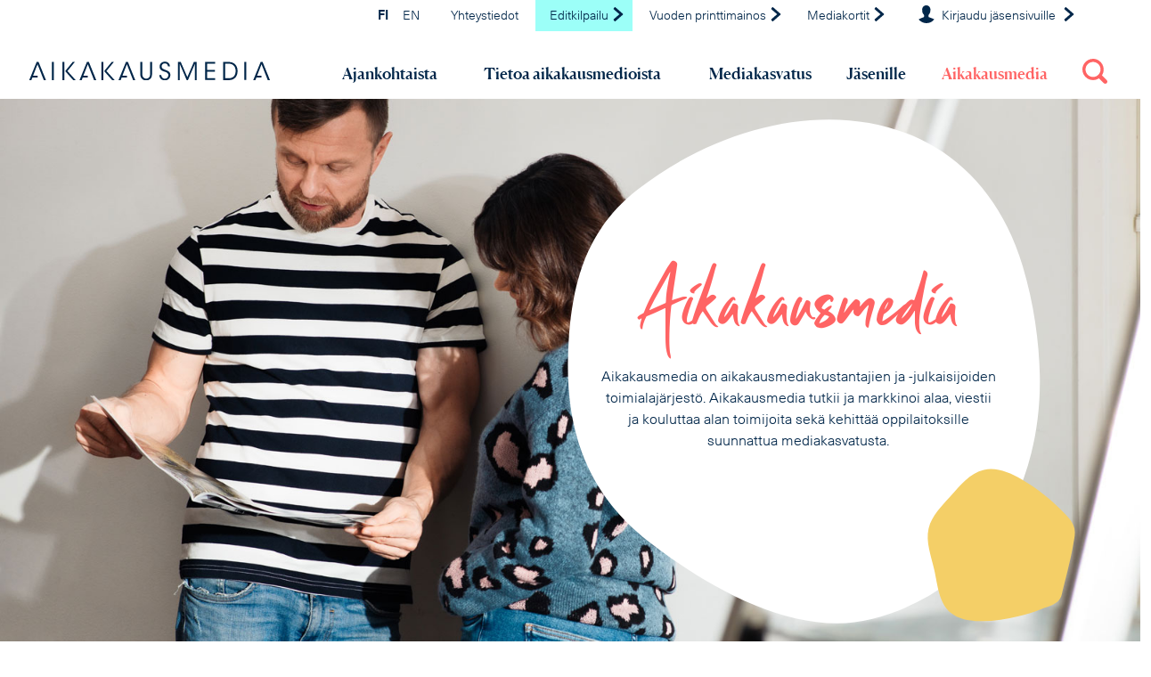

--- FILE ---
content_type: text/html; charset=utf-8
request_url: https://www.aikakausmedia.fi/aikakausmedia/
body_size: 79652
content:





<!doctype html>
<html lang="fi">
  <head>
    <!-- Required meta tags -->
    <meta charset="utf-8">
    <meta name="viewport" content="width=device-width, initial-scale=1">
    <meta name="google-site-verification" content="IXp7BDUscK2SAunYHUznpMKo7YhU9arP-Rnae-Jjrhs" />

	
			
	
	
<script type="text/html">
var gaJsHost = (("https:" == document.location.protocol) ? "https://ssl." : "http://www.");
document.write(unescape("%3Cscript src='" + gaJsHost + "google-analytics.com/ga.js' type='text/javascript'%3E%3C/script%3E"));
</script>
<script type="text/html">
try {

var pageTracker = _gat._getTracker("UA-11190326-1");
pageTracker._trackPageview();
} catch(err) {}
</script>
<!-- Google Tag Manager -->
<script>(function(w,d,s,l,i){w[l]=w[l]||[];w[l].push({'gtm.start':
new Date().getTime(),event:'gtm.js'});var f=d.getElementsByTagName(s)[0],
j=d.createElement(s),dl=l!='dataLayer'?'&l='+l:'';j.async=true;j.src=
'https://www.googletagmanager.com/gtm.js?id='+i+dl;f.parentNode.insertBefore(j,f);
})(window,document,'script','dataLayer','GTM-W62DXDH');</script>
<!-- End Google Tag Manager -->
	
	
	
	  <meta name="addsearch-custom-field" content="name=Aikakausmedia"/>
	  <meta name="addsearch-custom-field" content="breadcrumb=1064#|4237#Aikakausmedia"/>
	  <meta name="addsearch-custom-field" content="id=4237"/>
	
	
    <!-- Bootstrap CSS -->
      <link href="https://cdn.jsdelivr.net/npm/bootstrap@5.0.1/dist/css/bootstrap.min.css" rel="stylesheet" integrity="sha384-+0n0xVW2eSR5OomGNYDnhzAbDsOXxcvSN1TPprVMTNDbiYZCxYbOOl7+AMvyTG2x" crossorigin="anonymous">
      

<!--Fonts-->
<!--
/**
 * @license
 * MyFonts Webfont Build ID 4110438, 2021-06-28T03:01:51-0400
 * 
 * The fonts listed in this notice are subject to the End User License
 * Agreement(s) entered into by the website owner. All other parties are 
 * explicitly restricted from using the Licensed Webfonts(s).
 * 
 * You may obtain a valid license at the URLs below.
 * 
 * Webfont: NeueHaasUnicaW1G-Bold by Linotype
 * URL: https://www.myfonts.com/fonts/linotype/neue-haas-unica/bold/
 * 
 * Webfont: NeueHaasUnicaW1G-BoldItalic by Linotype
 * URL: https://www.myfonts.com/fonts/linotype/neue-haas-unica/bold-italic/
 * 
 * Webfont: NeueHaasUnicaW1G-Italic by Linotype
 * URL: https://www.myfonts.com/fonts/linotype/neue-haas-unica/italic/
 * 
 * Webfont: NeueHaasUnicaW1G-LightIt by Linotype
 * URL: https://www.myfonts.com/fonts/linotype/neue-haas-unica/light-italic/
 * 
 * Webfont: NeueHaasUnicaW1G-Medium by Linotype
 * URL: https://www.myfonts.com/fonts/linotype/neue-haas-unica/medium/
 * 
 * Webfont: NeueHaasUnicaW1G-MediumIt by Linotype
 * URL: https://www.myfonts.com/fonts/linotype/neue-haas-unica/medium-italic/
 * 
 * Webfont: NeueHaasUnicaW1G-Light by Linotype
 * URL: https://www.myfonts.com/fonts/linotype/neue-haas-unica/light/
 * 
 * Webfont: NeueHaasUnicaW1G-Regular by Linotype
 * URL: https://www.myfonts.com/fonts/linotype/neue-haas-unica/regular/
 * 
 * 
 * Webfonts copyright: Copyright &amp;#x00A9; 2016 Monotype Imaging Inc. All rights reserved.
 * 
 * © 2021 MyFonts Inc
*/
-->      



<link rel="apple-touch-icon" sizes="180x180" href="/apple-touch-icon.png">
<link rel="icon" type="image/png" sizes="32x32" href="/favicon-32x32.png">
<link rel="icon" type="image/png" sizes="16x16" href="/favicon-16x16.png">
<link rel="manifest" href="/site.webmanifest.json">
<link rel="mask-icon" href="/safari-pinned-tab.svg" color="#ff6464">
<meta name="msapplication-TileColor" content="#ff6464">
<meta name="theme-color" content="#ffffff">




    <link rel="stylesheet" type="text/css" href="/css/MyFontsWebfontsKit.css"/>
    <link rel="stylesheet" type="text/css" href="/css/fonts.css"/>
    <!--Main Menu File-->
    <link id="effect" rel="stylesheet" type="text/css" media="all" href="/css/fade-down.css" />
    <link rel="stylesheet" type="text/css" media="all" href="/css/webslidemenu.css?v=1.06" />
    <link id="theme" rel="stylesheet" type="text/css" media="all" href="/css/menu-colortheme.css" />
    <!--custom-->
	
    <link href="https://cdn.jsdelivr.net/npm/select2@4.1.0-rc.0/dist/css/select2.min.css" rel="stylesheet" />
    <!-- select2-bootstrap-5-theme -->
    <link href="/css/select2-bootstrap-5-theme.css?v=1.003" rel="stylesheet"> <!-- for local development env -->  
	
	<link rel="stylesheet" type="text/css" href="/css/tooltipster.bundle.css" />
	
	<link rel="stylesheet" type="text/css" href="/css/img-preview.css?v=1.003" />
	<link rel="stylesheet" href="/css/datatables.min.css" type="text/css" /> 
    <link rel="stylesheet" href="/css/custom.css?v=1.98" type="text/css" /> 
    
    <link rel="stylesheet" media="print" href="/css/printMembershipForm.css?v=1.001" />

    


<!--[if IE]>
	<link rel="stylesheet" href="/css/ie.css?v=1.36" type="text/css" media="all"/>
<![endif]-->



<meta property="og:url" content="https://www.aikakausmedia.fi/aikakausmedia/">
<meta property="og:title" content="Aikakausmedia">
<meta name="twitter:title" content="Aikakausmedia">
<meta property="og:site_name" content="Aikakausmedia">
    <meta property="og:description" content="Aikakausmedia on aikakausmediakustantajien ja -julkaisijoiden toimialajärjestö. Aikakausmedia tutkii ja markkinoi alaa, viestii ja kouluttaa alan toimijoita sekä kehittää oppilaitoksille suunnattua mediakasvatusta.">
    <title>Aikakausmedia | Aikakausmedia.fi</title>
	
			<meta name="twitter:card" content="summary_large_image">
			<meta property="og:image" content="https://www.aikakausmedia.fi/media/v3bfkkpm/aikakausmedia-somejako.jpg" />
			<meta name="twitter:image" content="https://www.aikakausmedia.fi/media/v3bfkkpm/aikakausmedia-somejako.jpg" />

	
	

  <style>
  .theme-intro {background-image: url(/media/zythwxzu/aikakausmedia-kuvaaja-jarkko-mikkonen-23_1600_px_kuva_keskelle.jpg) !important;}
  @media (min-width: 992px){     
  .theme-intro {background-image: url(/img/shapes/intro-bg.svg),url(/media/zythwxzu/aikakausmedia-kuvaaja-jarkko-mikkonen-23_1600_px_kuva_keskelle.jpg) !important;}
  }
  </style>

  <style>
.member-teaser {
background-image: url(/img/shapes/news-bg.svg),url(/media/cd0plw5i/aikakausmedia-kuvaaja-jarkko-mikkonen-33_1920_px.jpg) !important;;
}

  </style>




    
  </head>
  <body>
      
 <!-- Page Content
================================================== -->       
<!-- Mobile Header -->
 <div class="wsmobileheader clearfix">
    <a id="wsnavtoggle" class="wsanimated-arrow"><span></span></a>
    <span class="smllogo"><img src="/img/aikakausmedia_logo.svg" width="220" alt="Aikakausmedia logo" /></span>
     <a class="custom-search clearfix" onclick="openSearch()" style="cursor:pointer"><img src="/img/icons/icon-search-red.svg" height="30" alt="Haku"></a>
     
     <!--
     <div class="wssearch clearfix">
      <i class="wssearchic fas fa-search"></i>
      <i class="wscloseic fas fa-times"></i>
      <div class="wssearchform clearfix">
        <form method="get" action="/hakutulokset/"><input type="text" name="keyword" placeholder="Search Here"></form>
      </div>
    </div>-->
  </div>
      
<!--<div class="wsmobileheader clearfix">
    <a id="wsnavtoggle" class="wsanimated-arrow"><span></span></a>
    <span class="smllogo"><img src="/img/aikakausmedia_logo.svg" width="200" alt="Aikakausmedia logo" /></span>
  </div>-->
  
 <!-- Menu
================================================== --> 
<div class="topbarbg white-bg box-shadow clearfix ">
    <!--topmenu-->
    <div class="headerwp d-none d-lg-block text-end clearfix pt-0">
        <ul class="list-inline ws-topmenu">
		
					 
					 
		
		
		
            <li class="list-inline-item  mx-3"><a class="active pe-3" href="/ajankohtaista">FI</a><a href="/EN/">EN</a></li>
            <li class="list-inline-item mx-3"><a href="/aikakausmedia/osoite/">Yhteystiedot</a></li>
            <li class="list-inline-item mx-0 turq-bg pe-2 topmenu-editkilpailu"><a href="https://www.editkilpailu.fi/" target="_blank">Editkilpailu <img class="svg-icons mb-md-1 ml-md-1" src="/img/icons/icon-arrow-right-blue.svg" alt="Editkilpailu" height="16"></a></li>
            <li class="list-inline-item mx-0 pe-2 topmenu-editkilpailu"><a href="https://www.editkilpailu.fi/vuodenprinttimainos/" target="_blank">Vuoden printtimainos <img class="svg-icons mb-md-1 ml-md-1" src="/img/icons/icon-arrow-right-blue.svg" alt="Editkilpailu" height="16"></a></li>
         
            <li class="list-inline-item mx-0  topmenu-editkilpailu"><a href="https://www.mediakortit.fi/" target="_blank">Mediakortit <img class="svg-icons mb-md-1 ml-md-1" src="/img/icons/icon-arrow-right-blue.svg" alt="Editkilpailu" height="16"></a></li>
            
			<li class="list-inline-item mx-3">
                <a href="/kirjautuminen">
                <img class="svg-icons mb-md-1 mr-md-1" src="/img/icons/icon-user-blue.svg" height="20" alt="Jäsensivut">
                <span class="px-1">Kirjaudu jäsensivuille</span>
                <img class="svg-icons mb-md-1 ml-md-1" src="/img/icons/icon-arrow-right-blue.svg" height="16" alt="Jäsensivut">
                </a>    
            </li>
      </ul>
    </div>
    <nav class="wsmenu clearfix  ">
	
	<ul class="wsmenu-list mobileOnly"  id="mobileMenu">
        <li class="desktop-logo text-left d-none d-lg-block"><a class="px-0" href="#"><img class="logo" src="/img/aikakausmedia_logo.svg" width="300" alt="Aikakausmedia logo"></a></li>
        <!-- ajankohtaista-->
          <li><a href="javascript:void(0)" class="menu-item active">Ajankohtaista <img class="d-lg-none mobile-arrow" src="/img/icons/icon-arrow-down-white.svg" width="10" alt="menu-main-level"></a>
          <ul class="sub-menu d-lg-none">
              <li><a href="/ajankohtaista">Ajankohtaista</a></li>

								<li aria-haspopup="true"><a href="/ajankohtaista/ajankohtaista-aikakausmedioista/">Ajankohtaista aikakausmedioista</a></li>
								<li aria-haspopup="true"><a href="/ajankohtaista/tapahtumakalenteri/">Tapahtumakalenteri</a></li>
								<li aria-haspopup="true"><a href="/ajankohtaista/vuoden-aikkarimainokset/">Vuoden aikkarimainokset</a></li>
								<li aria-haspopup="true"><a href="/ajankohtaista/editkilpailu/">Editkilpailu</a></li>
								<li aria-haspopup="true"><a href="/ajankohtaista/ajankuva/">Ajankuva</a></li>
								<li aria-haspopup="true"><a href="/ajankohtaista/tilaa-uutiskirje/">Tilaa uutiskirje</a></li>
								<li aria-haspopup="true"><a href="/ajankohtaista/vuoden-printtimainos-kilpailu/">Vuoden printtimainos -kilpailu</a></li>
            
        </ul>      
          
          
          </li>
         
            <!-- tietoa aikakausmedioista mobiili-->
          <li aria-haspopup="true"><a href="javascript:void(0)" class="menu-item">Tietoa aikakausmedioista <img class="d-lg-none mobile-arrow" src="/img/icons/icon-arrow-down-white.svg" width="10" alt="menu-main-level"></a>
          <ul class="sub-menu d-lg-none">
              <li><a href="/tietoa-aikakausmedioista">Tietoa aikakausmedioista</a></li>

								<li aria-haspopup="true"><a href="/tietoa-aikakausmedioista/tietoa-ja-tilastoja/">Tietoa ja tilastoja</a></li>
								<li aria-haspopup="true"><a href="/tietoa-aikakausmedioista/tutkimukset/">Tutkimukset</a></li>
								<li aria-haspopup="true"><a href="/tietoa-aikakausmedioista/oppaat/">Oppaat</a></li>
								<li aria-haspopup="true"><a href="/tietoa-aikakausmedioista/someseuranta/">Someseuranta</a></li>
								<li aria-haspopup="true"><a href="/tietoa-aikakausmedioista/aikakausmediahaku/">Aikakausmediahaku</a></li>
								<li aria-haspopup="true"><a href="/tietoa-aikakausmedioista/mediakortit/">Mediakortit</a></li>
								<li aria-haspopup="true"><a href="/tietoa-aikakausmedioista/hyodyllisia-linkkeja/">Hy&#246;dyllisi&#228; linkkej&#228;</a></li>
          </ul>
        </li>

        <!-- Mediakasvatus mobiili-->         
        <li aria-haspopup="true"><a href="javascript:void(0)" class="menu-item">Mediakasvatus <img class="d-lg-none mobile-arrow" src="/img/icons/icon-arrow-down-white.svg" width="10" alt="menu-main-level"></a>
            <ul class="sub-menu d-lg-none">
                <li><a href="/mediakasvatus">Mediakasvatus</a></li>
            

								<li aria-haspopup="true"><a href="/mediakasvatus/mediakasvatusmateriaalit-eri-opetusasteille/">Mediakasvatusmateriaalit eri opetusasteille</a></li>
								<li aria-haspopup="true"><a href="/mediakasvatus/aikakauslehdet-mediakasvattajina/">Aikakauslehdet mediakasvattajina</a></li>
								<li aria-haspopup="true"><a href="/mediakasvatus/ajankohtaista-mediakasvatuksesta/">Ajankohtaista mediakasvatuksesta</a></li>
								<li aria-haspopup="true"><a href="/mediakasvatus/lukutaitostipendi/">Lukutaitostipendi</a></li>
								<li aria-haspopup="true"><a href="/mediakasvatus/aikakauslehtiviikko/">Aikakauslehtiviikko</a></li>
								<li aria-haspopup="true"><a href="/mediakasvatus/koulujen-lehtitilaukset/">Koulujen lehtitilaukset</a></li>
								<li aria-haspopup="true"><a href="/mediakasvatus/tilaa-uutiskirje/">Tilaa uutiskirje</a></li>
								<li aria-haspopup="true"><a href="/mediakasvatus/yhteystiedot/">Yhteystiedot</a></li>
			
        </ul>  
        </li>
        <!--Jäsenille ei kirjauduttu mobiili-->  
          
         <!-- Aikakausmedia mobiili--> 
          <li><a href="javascript:void(0)" class="">Aikakausmedia <img class="d-lg-none mobile-arrow" src="/img/icons/icon-arrow-down-white.svg" width="10" alt="menu-main-level"></a>
          <ul class="sub-menu d-lg-none">
              <li><a href="/aikakausmedia">Aikakausmedia</a></li>
		  

								<li aria-haspopup="true"><a href="/aikakausmedia/toiminta/">Toiminta</a></li>
								<li aria-haspopup="true"><a href="/aikakausmedia/jasenyys/">J&#228;senyys</a></li>
								<li aria-haspopup="true"><a href="/aikakausmedia/aikakausmedia-ads/">Aikakausmedia ADS</a></li>
								<li aria-haspopup="true"><a href="/aikakausmedia/yhteystiedot/">Yhteystiedot</a></li>

        </ul>  
          
          
          </li>
        
          
        <!--Haku-->  
        <li class="d-none d-lg-inline-block desktop-search-item"><a href="javascript:void(0)"><img class="desktop-search ms-2" src="/img/icons/icon-search-red.svg" height="30" alt="Haku"></a></li>  
        <!-- vain mobiilissa näkyvät linkit-->
        <li class="d-lg-none"><a href="/aikakausmedia/osoite/">Yhteystiedot</a></li>
          
        
		<li class="d-lg-none mobileOnly"><a href="/kirjautuminen/">Kirjaudu jäsensivuille</a></li>
		
        <!-- kielivalinta - mobiili-->  
        <li class="mobile-languages d-lg-none">
            <div class="row">
                <div class="col-auto active"><a href="/ajankohtaista/">FI</a></div>
                <div class="col"><a href="/en/">EN </a></div>
            </div>
        </li> 
          <li class="d-lg-none"><a style="background:rgba(0, 0, 0, 0.1)" href="https://www.mediakortit.fi/" target="_blank">Mediakortit <img class="mobile-arrow" src="/img/icons/icon-arrow-right-white.svg" alt="Mediakortit" height="10"></a></li>
         <li class="d-lg-none"><a style="background:rgba(0, 0, 0, 0.1)" href="https://www.editkilpailu.fi/" target="_blank">Editkilpailu <img class="mobile-arrow" src="/img/icons/icon-arrow-right-white.svg" alt="Editkilpailu" height="10"></a></li>
        <li class="d-lg-none"><a style="background:rgba(0, 0, 0, 0.1)" href="https://www.editkilpailu.fi/vuodenprinttimainos/" target="_blank">Vuoden printtimainos <img class="mobile-arrow" src="/img/icons/icon-arrow-right-white.svg" alt="Editkilpailu" height="10"></a></li>
     
	</ul>	 
	
      <ul class="wsmenu-list desktopOnly"  id="desktopMenu">
        <li class="desktop-logo text-start ps-3 d-none d-lg-block"><a class="px-0" href="/ajankohtaista/"><img class="logo desktopImage" data-load="true"  data-src="/img/aikakausmedia_logo.svg" src=""   width="300" alt="Aikakausmedia logo"></a></li>
        <!-- ajankohtaista-->  
        <li aria-haspopup="true"><a href="javascript:void(0)" class="menu-item ">Ajankohtaista <img class="d-lg-none mobile-arrow desktopImage"  data-src="/img/icons/icon-arrow-down-white.svg" src=""   width="10" alt="menu-main-level"></a>
          <!--megamenu-->
            <div class="wsmegamenu clearfix">
              <div class="container-fluid">
                <div class="row">
                    <!-- linkit-->
                    <div class="col menu-col">
                    </div>
                </div><!--./row-->   
                  
                <div class="row">

                    <!-- linkit-->
                    <div class="col menu-col">
                         <h2 class="title d-none d-lg-block pe-3"><a href="/ajankohtaista/">Ajankohtaista</a></h2>
                        <ul class="wslistlinks">
								<li><a href="/ajankohtaista/ajankohtaista-aikakausmedioista/">Ajankohtaista aikakausmedioista</a></li>
								<li><a href="/ajankohtaista/tapahtumakalenteri/">Tapahtumakalenteri</a></li>
								<li><a href="/ajankohtaista/vuoden-aikkarimainokset/">Vuoden aikkarimainokset</a></li>
								<li><a href="/ajankohtaista/editkilpailu/">Editkilpailu</a></li>
								<li><a href="/ajankohtaista/ajankuva/">Ajankuva</a></li>
								<li><a href="/ajankohtaista/tilaa-uutiskirje/">Tilaa uutiskirje</a></li>
								<li><a href="/ajankohtaista/vuoden-printtimainos-kilpailu/">Vuoden printtimainos -kilpailu</a></li>
                        </ul>               
                    </div>
                     <div class="col d-none d-lg-block px-xl-5">
                    <div class="row">
                    <!-- Ajankohtaista-->
                    <div class="col-6">
                        <div class="teaser-block ps-5 pe-3">
                            <h4 class="text-start">Ajankohtaista <span class="d-none d-xl-inline-block">aikakausmedioista</span></h4>
                            <img class="img-responsive py-3 desktopImage"  data-src="/media/radkmt2p/katse_vuoteen_2030_ajankuva_01_2025_paakuva_v2_1600_px.jpg?width=400" src=""    alt="Katse vuoteen 2030 – mist&#228; aikakausmedioiden tulot muodostuvat?">
                            <h3>Katse vuoteen 2030 – mist&#228; aikakausmedioiden tulot muodostuvat?</h3>
                            <p class="wsmwnutxt">Printti on t&#228;n&#228; p&#228;iv&#228;n&#228; monelle lehdelle t&#228;rke&#228; tulonl&#228;hde, mutta mist&#228; liiketoiminta muodostuu viiden vuoden p&#228;&#228;st&#228;? Alan p&#228;&#228;toksentekij&#246;iden mukaan menestyksen ainesosat pysyv&#228;t ennallaan, mutta resepti vaatii uusimista.  </p>
                            <a href="/ajankohtaista/ajankohtaista-aikakausmedioista/2025/katse-vuoteen-2030-mista-aikakausmedioiden-tulot-muodostuvat/" class="read-more">Lue lisää</a>
                        </div>    
                    </div>
                    <!-- Nosto-->
                    <div class="col-6">    
                      <div class="teaser-block ps-3 pe-5">
                            <h4 class="text-start">Editkilpailu</h4>
							<img class="img-responsive py-3 desktopImage"  data-src="/media/fcrn4rws/ilmoittautuminen1600.jpg?width=400" src=""  alt="Mit&#228; Editkilpailun ilmoittautumislomakkeella kysyt&#228;&#228;n ja mit&#228; materiaalia ehdotukseen tarvitaan? Kokosimme t&#228;sm&#228;ohjeet joka sarjaan!">
                            <h3>Mit&#228; Editkilpailun ilmoittautumislomakkeella kysyt&#228;&#228;n ja mit&#228; materiaalia ehdotukseen tarvitaan? Kokosimme t&#228;sm&#228;ohjeet joka sarjaan!</h3>
                            <p class="wsmwnutxt">Kuka voi ilmoittautua kisaan, millaisiin kysymyksiin pit&#228;&#228; vastata ja mit&#228; ehdotukseen liitet&#228;&#228;n mukaan? Kokosimme juttuun kaiken tarpeellisen tiedon Editkilpailun ilmoittautumisesta, jotta osallistuminen olisi mahdollisimman helppoa ja sujuvaa!</p>
                           <a href="/ajankohtaista/ajankohtaista-aikakausmedioista/2025/mita-editkilpailun-ilmoittautumislomakkeella-kysytaan-ja-mita-materiaalia-ehdotukseen-tarvitaan-kokosimme-tasmaohjeet-joka-sarjaan/" class="read-more">Lue lisää</a>
                        </div> 
                    </div>
                </div><!-- ./row-->
                         </div><!-- ./col-->
                    </div><!-- ./row-->
            </div> <!--.container-fluid--> 
          </div><!-- ./wsmegamenu-->
  
          
          </li> 
          
                   <!--
          <li aria-haspopup="true" class="d-lg-none"><a href="javascript:void(0)">Tietoa aikakausmedioista <img class="d-lg-none mobile-arrow" src="/img/icons/icon-arrow-down-white.svg" width="10" alt="menu-main-level"></a>
          <ul class="sub-menu">
            <li aria-haspopup="true"><a href="javascript:void(0)">Tietoa aikakausmedioista</a></li>
            <li aria-haspopup="true"><a href="javascript:void(0)">Aikakausmediahaku</a></li>
            <li aria-haspopup="true"><a href="javascript:void(0)">Someseuranta</a>
                 <ul class="sub-menu">
                    <li aria-haspopup="true"><a href="javascript:void(0)">Someseuranta 2020</a></li>
                    <li aria-haspopup="true"><a href="javascript:void(0)">Someseuranta 2019</a></li>
                    <li aria-haspopup="true"><a href="javascript:void(0)">Someseuranta 2018</a></li>
                    <li aria-haspopup="true"><a href="javascript:void(0)">Someseuranta 2017</a></li>
                  </ul>
              
            </li>
            <li aria-haspopup="true"><a href="javascript:void(0)">Mediakortit</a></li>
            <li aria-haspopup="true"><a href="javascript:void(0)">Hyödylliset linkit</a></li>
            <li aria-haspopup="true"><a href="javascript:void(0)">Tietoa alasta&nbsp;&nbsp;<img class="d-lg-none mobile-arrow submenu" src="/img/icons/icon-arrow-down-red.svg" width="10" alt="menu-sub-level"></a>
              <ul class="sub-menu">
                <li aria-haspopup="true"><a href="javascript:void(0)">Aikakauslehden käsite ja ISNN</a></li>
                <li aria-haspopup="true"><a href="javascript:void(0)">Aikakauslehden nimikemäärät</a></li>
                <li aria-haspopup="true"><a href="javascript:void(0)">Irtonumeromyynti</a></li>
                <li aria-haspopup="true"><a href="javascript:void(0)">Demo neljännestä tasosta &nbsp;&nbsp;<img class="d-lg-none mobile-arrow submenu" src="/img/icons/icon-arrow-down-red.svg" width="10" alt="menu-sub-level"></a>
                  <ul class="sub-menu">
                    <li aria-haspopup="true"><a href="javascript:void(0)">Neljännen</a></li>
                    <li aria-haspopup="true"><a href="javascript:void(0)">Tason</a></li>
                    <li aria-haspopup="true"><a href="javascript:void(0)">Linkki</a></li>
                  </ul>
                </li>
              </ul>
            </li>
          </ul>
        </li>-->
		

 
        <!-- tietoa aikakausmedioista desktop-->
        <li aria-haspopup="true" class="d-none d-lg-inline"><a href="javascript:void(0)"  class="menu-item ">Tietoa aikakausmedioista <img class="d-lg-none mobile-arrow" src="/img/icons/icon-arrow-down-white.svg" width="10" alt="menu-main-level"></a>
          <div class="wsmegamenu clearfix">
              <div class="container-fluid">
                <div class="row">
                    <!-- linkit-->
                    <div class="col menu-col" style="min-width:19rem">
                        <h2 class="title d-none d-lg-block pe-3"><a href="/tietoa-aikakausmedioista/">Tietoa aikakausmedioista</a></h2>
                        <ul class="wslistlinks">
                            
							
													

                            <li><a href="/tietoa-aikakausmedioista/someseuranta/">Someseuranta</a></li>
                            <li><a href="/tietoa-aikakausmedioista/aikakausmediahaku/">Aikakausmediahaku</a></li>
                            <li><a href="/tietoa-aikakausmedioista/mediakortit/">Mediakortit</a></li>
                            <li><a href="/tietoa-aikakausmedioista/hyodyllisia-linkkeja/">Hy&#246;dyllisi&#228; linkkej&#228;</a></li>
                        </ul>               
                    </div>
                    
                 <div class="col">
                  <div class="row">
                    <!-- Teaser links-->
                    <div class="col-6 col-xl-4"> 
                        <div class="teaser-block teaser-links">
                            <!--<h4 class="text-start">Tietoa alasta</h4>-->
							 <img class="img-fluid p-3 d-md-none d-xl-block desktopImage "  data-src="/media/ihebswfp/mies_lukee_tabletilta_shutterstock.jpg?width=320" src=""   alt="Tietoa ja tilastoja">
							 
                            <ul class="wslistlinks">
                                <li><a class="text-start" href="/tietoa-aikakausmedioista/tietoa-ja-tilastoja/">Tietoa ja tilastoja</a>
                                    <ul class="list-unstyled">
                                        
										<li><a href="/tietoa-aikakausmedioista/tietoa-ja-tilastoja/aikakausmedioiden-tilaustuotot/">Aikakausmedioiden tilaustuotot</a></li>
										<li><a href="/tietoa-aikakausmedioista/tietoa-ja-tilastoja/irtonumeromyynti/">Irtonumeromyynti</a></li>
										<li><a href="/tietoa-aikakausmedioista/tietoa-ja-tilastoja/mediamainonnan-maara/">Mediamainonnan m&#228;&#228;r&#228;</a></li>
										<li><a href="/tietoa-aikakausmedioista/tietoa-ja-tilastoja/aikakausmedioiden-tuottorakenne/">Aikakausmedioiden tuottorakenne</a></li>
										<li><a href="/tietoa-aikakausmedioista/tietoa-ja-tilastoja/fiam-aikakausmedioiden-digiyleisomittaus/">FIAM – aikakausmedioiden digiyleis&#246;mittaus</a></li>
										<li><a href="/tietoa-aikakausmedioista/tietoa-ja-tilastoja/mika-on-aikakauslehti/">Mik&#228; on aikakauslehti?</a></li>
										<li><a href="/tietoa-aikakausmedioista/tietoa-ja-tilastoja/uudet-aikakauslehtinimikkeet/">Uudet aikakauslehtinimikkeet</a></li>
										<li><a href="/tietoa-aikakausmedioista/tietoa-ja-tilastoja/aikakauslehtinimikkeiden-maara-suomessa/">Aikakauslehtinimikkeiden m&#228;&#228;r&#228; Suomessa</a></li>
										<li><a href="/tietoa-aikakausmedioista/tietoa-ja-tilastoja/suurimmat-mainonnan-luokat-aikakauslehdissa/">Suurimmat mainonnan luokat aikakauslehdiss&#228;</a></li>
										<li><a href="/tietoa-aikakausmedioista/tietoa-ja-tilastoja/suurimmat-mainostajat-aikakauslehdissa/">Suurimmat mainostajat aikakauslehdiss&#228;</a></li>
										
										
                                    </ul>
                                </li>
                            </ul>    
                        </div>    
                    </div>
                    <div class="col-6 col-xl-4">
                        <div class="teaser-block teaser-links">
                            <!--<h4 class="text-start">Tutkimukset</h4>-->
                             <img class="img-fluid p-3 d-md-none d-xl-block desktopImage"  data-src="/media/yubhaia3/aikakauslehtihetki_1200px.jpg?width=320" src=""    alt="Tutkimukset">
                            <ul class="wslistlinks">
                                <li><a class="text-start" href="/tietoa-aikakausmedioista/tutkimukset/">Tutkimukset</a>
                                    <ul class="list-unstyled">
										<li><a href="/tietoa-aikakausmedioista/tutkimukset/aikakauslehtimainonnan-tietopankki/">Aikakauslehtimainonnan tietopankki 2025</a></li>
										<li><a href="/tietoa-aikakausmedioista/tutkimukset/tutkimusapurahat-2025/">Tutkimusapurahat 2025</a></li>
										<li><a href="/tietoa-aikakausmedioista/tutkimukset/kansallinen-mediatutkimus/">Kansallinen Mediatutkimus</a></li>
										<li><a href="/tietoa-aikakausmedioista/tutkimukset/assi/">ASSI – tutkimus asiakasmedioista 2022</a></li>
										<li><a href="/tietoa-aikakausmedioista/tutkimukset/aikakauslehtihetki/">Aikakauslehtihetki 2021 – milt&#228; aikakauslehden lukeminen tuntuu?</a></li>
										<li><a href="/tietoa-aikakausmedioista/tutkimukset/adam/">ADAM – tutkimus ammatti- ja j&#228;rjest&#246;medioista</a></li>
										<li><a href="/tietoa-aikakausmedioista/tutkimukset/lasten-ja-nuorten-mediapaiva/">Lasten ja nuorten mediap&#228;iv&#228;</a></li>
										<li><a href="/tietoa-aikakausmedioista/tutkimukset/jarjestolehtien-merkitys-2017/">J&#228;rjest&#246;lehtien merkitys 2017</a></li>
                                    </ul>
                                </li>
                            </ul>    
                        </div>    
                    </div>
                    <div class="col-6 col-xl-4">
                        <div class="teaser-block teaser-links">
                            <!--<h4 class="text-start">Oppaat</h4>-->
                             <img class="img-fluid p-3 d-md-none d-xl-block desktopImage"   data-src="/media/einfysmj/vink_aikkarikansi_1600px.jpg?width=320" src=""   alt="Oppaat">
                            <ul class="wslistlinks">
                                <li><a class="text-start" href="/tietoa-aikakausmedioista/oppaat/">Oppaat</a>
                                    <ul class="list-unstyled">
										<li><a href="/tietoa-aikakausmedioista/oppaat/mainonnan-tutkimukset/">Mainonnan tutkimukset</a></li>
										<li><a href="/tietoa-aikakausmedioista/oppaat/tietoa-liitteista/">Tietoa liitteist&#228;</a></li>
										<li><a href="/tietoa-aikakausmedioista/oppaat/mainonnan-kaytannesaannot/">Mainonnan k&#228;yt&#228;nnes&#228;&#228;nn&#246;t</a></li>
                                    </ul>
                                </li>
                            </ul>    
                        </div>    
                    </div>
                </div> <!--./row-->     
                 </div><!--./col-->   
                </div><!-- ./row-->
              </div><!--./container-->
          </div><!-- ./wsmegamenu-->
        </li>
        <!-- Mediakasvatus-->         
        <li aria-haspopup="true"><a href="javascript:void(0)" class="menu-item  ">Mediakasvatus <img class="d-lg-none mobile-arrow" src="/img/icons/icon-arrow-down-white.svg" width="10" alt="menu-main-level"></a>
          <div class="wsmegamenu clearfix">
              <div class="container-fluid">
                <div class="row">
                    <!-- linkit-->
                    <div class="col menu-col">
                         <h2 class="title mediakasvatus-title d-none d-lg-block pe-3"><a href="/mediakasvatus/">Mediakasvatus</a></h2>
                        <ul class="wslistlinks">
						<!--
						<li><a href="#">Ajankohtaista <span class="d-none d-xl-inline-block">mediakasvatuksesta</span></a></li>
						1138,1139,1140
						-->
                            <li><a href="/mediakasvatus/mediakasvatusmateriaalit-eri-opetusasteille/">Mediakasvatusmateriaalit eri opetusasteille</a></li>
                            <li><a href="/mediakasvatus/aikakauslehdet-mediakasvattajina/">Aikakauslehdet mediakasvattajina</a></li>
                            <li><a href="/mediakasvatus/ajankohtaista-mediakasvatuksesta/">Ajankohtaista mediakasvatuksesta</a></li>
                            <li><a href="/mediakasvatus/lukutaitostipendi/">Lukutaitostipendi</a></li>
                            <li><a href="/mediakasvatus/aikakauslehtiviikko/">Aikakauslehtiviikko</a></li>
                            <li><a href="/mediakasvatus/koulujen-lehtitilaukset/">Koulujen lehtitilaukset</a></li>
                            <li><a href="/mediakasvatus/tilaa-uutiskirje/">Tilaa uutiskirje</a></li>
                            <li><a href="/mediakasvatus/yhteystiedot/">Yhteystiedot</a></li>
                            
                        </ul>               
                    </div>
                    <div class="col d-none d-lg-block px-xl-5">
                    <div class="row">
					


				
                    <!-- Ajankohtaista-->
                    <div class="col-6">
                        <div class="teaser-block ps-5 pe-3">
                            <h4 class="text-start">Mediakasvatusmateriaalit</h4>
							<img class="img-responsive py-3 desktopImage"   data-src="/media/sejpjiy3/mediakasvatusmateriaalit.jpg?width=400" src=""    alt="Mediakasvatusmateriaalit eri opetusasteille">
                            <h3>Mediakasvatusmateriaalit eri opetusasteille</h3>
                            <p class="wsmwnutxt">T&#228;&#228;lt&#228; l&#246;yd&#228;t maksuttomat mediakasvatusmateriaalit varhaiskasvatukseen, perusopetukseen ja toisen asteen opintoihin.</p>
                           <a href="/mediakasvatus/mediakasvatusmateriaalit-eri-opetusasteille/" class="read-more">Lue lisää</a>
                        </div>    
                    </div>
                    <!-- Nosto-->
                    <div class="col-6">    
                      <div class="teaser-block ps-3 pe-5">
                            <h4 class="text-start">Ajankohtaista mediakasvatuksesta</h4>
							<img class="img-responsive py-3 desktopImage"  data-src="/media/ajhfzn2r/paivakoti_rajattu.jpg?width=400" src=""     alt="Aikakausmedia jakaa j&#228;lleen nelj&#228; 500 euron arvoista lukutaitostipendi&#228; koululuokille – Nyt my&#246;s eskariryhm&#228;t ovat mukana!">
                            <h3>Aikakausmedia jakaa j&#228;lleen nelj&#228; 500 euron arvoista lukutaitostipendi&#228; koululuokille – Nyt my&#246;s eskariryhm&#228;t ovat mukana!</h3>
                            <p class="wsmwnutxt">Aikakausmedia tukee vuosittain peruskouluik&#228;isten lukutaitoa nelj&#228;ll&#228; stipendill&#228;. Aikakausmedian lukutaitostipendin tavoitteena on lis&#228;t&#228; lukuiloa ja vahvistaa oppilasryhmien yhteishenke&#228;. Hakuaika p&#228;&#228;ttyy 31. maaliskuuta.</p>
                           <a href="/mediakasvatus/ajankohtaista-mediakasvatuksesta/2025/aikakausmedia-jakaa-jalleen-nelja-500-euron-arvoista-lukutaitostipendia-koululuokille-nyt-myos-eskariryhmat-ovat-mukana/" class="read-more">Lue lisää</a>
                        </div> 
                    </div><!--./col-->
                </div><!-- ./row-->
                        </div><!--./col-->
                </div><!-- ./row-->
            </div> <!--.container-fluid--> 
          </div><!-- ./wsmegamenu-->
        </li>
        <!--Jäsenille ei kirjauduttu-->  
       <li><a href="/kirjautuminen/" class="menu-item ">Jäsenille</a></li>
         <!-- Aikakausmedia--> 
          <!--<li><a href="/aikakausmedia/" class="">Aikakausmedia</a></li>-->
          <li aria-haspopup="true"><a href="javascript:void(0)" class="menu-item active">Aikakausmedia<img class="d-lg-none mobile-arrow" src="/img/icons/icon-arrow-down-white.svg" width="10" alt="menu-main-level"></a>
          <div class="wsmegamenu clearfix">
              <div class="container-fluid">
                <div class="row">
                    <!-- linkit-->
                    <div class="col menu-col">
                         <h2 class="title d-none d-lg-block pe-3"><a href="/aikakausmedia/">Aikakausmedia</a></h2>
                        <ul class="wslistlinks">
                            
                            <li><a href="/aikakausmedia/toiminta/">Toiminta</a></li>
                            <li><a href="/aikakausmedia/jasenyys/">J&#228;senyys</a></li>
                            <li><a href="/aikakausmedia/aikakausmedia-ads/">Aikakausmedia ADS</a></li>
                            <li><a href="/aikakausmedia/yhteystiedot/">Yhteystiedot</a></li>
                            
                            
                         </ul>               
                    </div>
                    <div class="col d-none d-lg-block px-xl-5">
                    <div class="row">
                    <!-- Yhteystiedot-->
                    <div class="col-6">
                        <div class="teaser-block ps-5 pe-3">
                            <h4 class="text-start mb-3">Yhteystiedot</h4>
                                  <ul class="list-unstyled wsmwnutxt mb-3">
                                        <li class="mb-1">Sähköposti: info (at) aikakausmedia.fi</li>
                                        <!--<li class="mb-1">Puhelin +358 9 2287 7280</li>-->
                                        <li class="mb-1">Käyntiosoite: Eteläranta 10, 00130 Helsinki</li>
                                        <li class="mb-1">Postiosoite: PL 185, 00131 Helsinki</li>
                                    </ul>
                            <a href="/aikakausmedia/osoite/" class="read-more">Kaikki yhteystiedot</a>
                        </div>    
                    </div>
                    <!-- Aikakausmedian logo-->
                    <div class="col-6">    
                      <div class="teaser-block ps-3 pe-5">
                            <img class="img-responsive py-0" src="/img/teasers/aikakausmedia_logo_850px.jpg" alt="Aikakausmedia">
                           
                        </div> 
                    </div><!--./col-->
                </div><!-- ./row-->
                        </div><!--./col-->
                </div><!-- ./row-->
            </div> <!--.container-fluid--> 
          </div><!-- ./wsmegamenu-->
        </li>
          
        
          
        <li class="d-none d-lg-inline-block desktop-search-item"><a onclick="openSearch()" style="cursor:pointer"><img class="desktop-search ms-2" src="/img/icons/icon-search-red.svg" height="30" alt="Haku"></a> </li>  
          
         
        
          
          
          
          
        <!-- vain mobiilissa näkyvät linkit-->
        <li class="d-lg-none"><a href="/aikakausmedia/osoite/">Yhteystiedot</a></li>
        <li class="d-lg-none"><a href="https://www.editkilpailu.fi/" target="_blank">Editkilpailu <img class="mobile-arrow" src="/img/icons/icon-arrow-right-white.svg" alt="Editkilpailu" height="10"></a></li>
         
        <!-- kielivalinta - mobiili-->  
        <li class="mobile-languages d-lg-none">
            <div class="row">
                <div class="col-auto active"><a href="javascript:void(0)">FI </a></div>
                <div class="col"><a href="javascript:void(0)">EN </a></div>
            </div>
        </li>    
      </ul>
    </nav>
	
	
	
	
	<!--
	testi
	<div id="searchdiv2">
	
	                        <form class="addsearch-searchfield" autocomplete="off" action="/hakutulokset/" method="get" role="search">
                            <div class="search-field-wrapper mb-3">     
								<input id="searchkey" name="key" value=""   autocomplete="off" placeholder="Hae.." aria-label="Search field" class="searchkey form-control">
                            </div>
                        </form>
	

	
	</div>
						-->
	
  </div>


      
<!-- Page Content
================================================== -->      


<main>  
<!-- Page intro d-lg-flex align-items-lg-center justify-content-lg-end
================================================== -->       
<section class="theme-intro d-none d-lg-block">
    <span class="background-image" role="img" aria-label="Ajankohtaista aikakausmedioissa"></span>
        <div class="wrapper">
            <div class="row">
                <div class="offset-lg-6 col-lg-6">
                </div><!--./col-->
            </div><!--./row-->
        </div><!--./wrapper-->    
        <div class="desktop-intro-text">
            <div class="text-area text-center">
                <h1 class="intro-title">Aikakausmedia</h1>
                <p class="intro-text">Aikakausmedia on aikakausmediakustantajien ja -julkaisijoiden toimialaj&#228;rjest&#246;. Aikakausmedia tutkii ja markkinoi alaa, viestii ja kouluttaa alan toimijoita sek&#228; kehitt&#228;&#228; oppilaitoksille suunnattua mediakasvatusta.</p>
            </div><!--./text-area-->
        </div><!--./intro-text-->

</section>
    
   

   
 <!-- Section Mobile intro
================================================== -->   
     
 <section class="theme-intro d-flex align-items-end d-lg-none">   
      <svg preserveAspectRatio="none" version="1.1" class="mobile-intro-bg" xmlns="http://www.w3.org/2000/svg" viewBox="0 0 360 100" height="100" width="100%" style="enable-background:new 0 0 360 100;">
         <path d="M6.79,80.72C4.45,82.54,2.2,84.38,0,86.23V100h360V55.8C268.13-25.14,117.6-5.34,6.79,80.72z" style="fill: #fff;"/>
     </svg>
    </section>     
<section class="mobile-intro-text text-center px-4 px-md-5 d-lg-none mx-auto ">
    <h1 class="intro-title">Aikakausmedia</h1>
    <p class="lead mb-0">Aikakausmedia on aikakausmediakustantajien ja -julkaisijoiden toimialaj&#228;rjest&#246;. Aikakausmedia tutkii ja markkinoi alaa, viestii ja kouluttaa alan toimijoita sek&#228; kehitt&#228;&#228; oppilaitoksille suunnattua mediakasvatusta.</p>
</section>
    
<!-- News teaser Mobile
================================================== -->  
    

<section class="content-teaser mobile-padding-0 text-center text-lg-start">
    <div class="wrapper pt-0">
        <!--tunne tekijät-->
            <div class="row">
                <div class="col-12 col-lg-6">
                    <h6 class="d-lg-none"></h6>
                    <img src="/media/vnkd2axw/kadet_sydan_shutterstock_1600px.jpg?width=680" class="img-fluid px-3 py-2 p-lg-3" alt="J&#228;senyys">
                </div><!--./col-->
                <div class="col-12 col-lg-6 d-lg-flex align-items-lg-center">
                    <div class="content-teaser-block p-3">
                        <h6 class="d-none d-lg-block mb-3"></h6>
                        <h3 class="teaser-title mb-3">J&#228;senyys</h3>
                        <p>Aikakausmedian tarjoamat j&#228;senedut- ja palvelut, j&#228;senyyden kriteerit, j&#228;senmaksut ja j&#228;seneksi hakeminen.</p>
                        
                        
		
						<div class="btn-div mt-4">
                            <a class="btn btn-primary" href="/aikakausmedia/jasenyys/">J&#228;senyys</a>
                        </div> 
						
                    </div><!--./content-teaser-block-->
                </div><!--./col-->
            </div><!--./row-->
    </div><!--./wrapper-->
    
</section>

	
	
	
<section class="member-teaser text-center d-flex align-items-center justify-content-center">
    
       

    
       
<div class="member-teaser-block">
	   <h6 class="d-none d-lg-block mb-3"></h6>
	   <h3 class="mb-xl-4">Toiminta</h3>
        <p class="card-text">Aikakausmedia tutkii ja markkinoi aikakausmedia-alaa, viestii ja kouluttaa alan toimijoita sek&#228; kehitt&#228;&#228; aikakauslehti&#228; hy&#246;dynt&#228;v&#228;&#228; mediakasvatustoimintaa.</p>
        
        
		<div class="btn-div">
            <a class="btn btn-primary" href="/aikakausmedia/toiminta/">Toiminta</a>
        </div>    
		
		</div><!--./news-block-->  

            
        
     
</section>
  
  

    

<!-- Content teasers
================================================== -->       
<section class="content-teaser text-center text-lg-start">
    
	
	<div class="wrapper pt-3 pt-lg-0 pb-5">
        
              <!--editkilpailu-->
            <div class="row">
                <div class="col-12 col-lg-6">
						<img src="/media/4mqj3oxp/toimisto_shutterstock_1600px.jpg?width=680"   class="img-fluid px-3 py-2 p-lg-3" alt="Yhteystiedot">
				
                </div><!--./col-->
                <div class="col-12 col-lg-6 d-lg-flex align-items-lg-center">
                    <div class="content-teaser-block p-3">
						<h6 class="d-lg-none"></h6>
                        <h3 class="teaser-title mb-3">Yhteystiedot</h3>
                        <p>Osoitetiedot, Aikakausmedian henkil&#246;st&#246;n yhteystiedot sek&#228; viralliset nettisivumme ja somekanavamme.</p>
						
						
                        <div class="btn-div mt-4">
                            <a  class="btn btn-primary" href="/aikakausmedia/yhteystiedot/">Yhteystiedot</a>
                        </div> 
						
                    </div><!--./content-teaser-block-->
                </div><!--./col-->
            </div><!--./row-->
    </div><!--./wrapper-->
    <div class="wrapper py-5">
	

        <!--kuukauden aikkarimainokset-->
        <div class="row">
                <div class="col col-lg-6 order-2 order-lg-1 d-lg-flex align-items-lg-center">
                    <div class="content-teaser-block p-3 ">
                         <h6 class="d-lg-none"></h6>
                        <h3 class="teaser-title mb-3">Aikakausmedia ADS</h3>
                        <p>Aikakausmedia ADS on Aikakausmedia ry:n palvelu, johon kuuluu ilmoitusvarausj&#228;rjestelm&#228; ja mainosaineistojen v&#228;litys- ja tarkistusj&#228;rjestelm&#228;.</p>
						
                        
						<div class="btn-div mt-4">
                            <a class="btn btn-primary" href="/aikakausmedia/aikakausmedia-ads/">Aikakausmedia ADS</a>
                        </div> 
						
                    
                    </div><!--./content-teaser-block-->
                </div><!--./col-->
            <div class="col-12 col-lg-6 order-1 order-lg-2">
                <h6 class="d-lg-none"></h6>
                
						<img src="/media/1lzbzqut/aikakausmedia-kuvaaja-essi-lyytikainen-09_1600px.jpg?width=680"   class="img-fluid px-3 py-2 p-lg-3" alt="Aikakausmedia ADS">
				
				
                 </div><!--./col-->
            </div><!--./row-->
        </div><!--./wrapper-->
        <div class="wrapper pt-5">
            <!--editkilpailu-->
            <div class="row">
                <div class="col-12 col-lg-6">
						<img src="/media/fsajrppx/lehdistokortti1600_kuva_anniinanissinen.jpg?width=680"   class="img-fluid px-3 py-2 p-lg-3" alt="Lehdist&#246;kortti">
				
                </div><!--./col-->
                <div class="col-12 col-lg-6 d-lg-flex align-items-lg-center">
                    <div class="content-teaser-block p-3">
						<h6 class="d-lg-none"></h6>
                        <h3 class="teaser-title mb-3">Lehdist&#246;kortti</h3>
                        <p>Lehdist&#246;kortin my&#246;nt&#228;misen tarkoituksena on edist&#228;&#228; ammattimaista journalismia ja sis&#228;ll&#246;ntuotantoa Aikakausmedian j&#228;senten kustantamissa ja julkaisemissa lehdiss&#228;. Tarkoitus toimii my&#246;s keskeisimp&#228;n&#228; kortin my&#246;nt&#228;miskriteerin&#228;.</p>
						
						
                        <div class="btn-div mt-4">
                            <a href="/aikakausmedia/toiminta/lehdistokortti/" class="btn btn-primary" >Lehdist&#246;kortti</a>
                        </div> 
						
                    </div><!--./content-teaser-block-->
                </div><!--./col-->
            </div><!--./row-->
        </div><!--./wrapper-->   

</section>
    



</main>      

 
<footer class="footer p-3 p-lg-0 blue-bg white-color text-center text-lg-start d-print-none">
        <div class="row">
            <div class="col-lg-3 d-none d-lg-block align-self-end">
               <img class="footer-shape-1 pt-5 pe-5 " src="/img/shapes/footer_shape-1.svg" alt="Footer shape 1" style="width:90%">
            </div><!--./col-->
            <div class="col-lg-8">




                    <div class="row mb-2 mb-lg-5">
                        <!--<div class="col col-lg-7 align-self-end">
                            <img class="footer-logo mt-5 px-lg-3" src="/img/aikakausmedia_logo-white.svg" width="220" alt="Aikakausmedia logo">
                        </div>--><!--./col-->
                        <div class="offset-lg-8 col-lg-4 d-none d-lg-block align-self-start">
                           <img class="footer-shape-1 w-75" src="/img/shapes/footer_shape-2.svg" width="" alt="Footer shape 2">
                        </div><!--./col-->



                    </div><!--./row-->
                    <div class="row">
                        <div class="col-12 col-lg-6">
                            <div class="footer-text-area p-3 px-sm-5 px-lg-3 pe-xl-5">
                               <img class="footer-logo with-margin-bottom pe-lg-3" src="/img/aikakausmedia_logo-white.svg" width="220" alt="Aikakausmedia logo">
                              
                                <p>Aikakausmedia ry on toimialayhteisö, jonka jäseninä ovat kaikki merkittävät aikakausmediakustantajat ja -julkaisijat Suomessa.</p>
                            <a href="/aikakausmedia/yhteystiedot/" class="h5 semibold d-block mt-4 mb-0">Yhteystiedot</a>
																	  
									  
					
							





                            </div>
                            
                            <div class="mt-auto d-none d-lg-block">
                            </div>
                        </div><!--./col-->
                        <div class="col-12 col-lg-6">
                            <div class="footer-text-area p-3">
                                <a href="https://ads.aikakausmedia.fi/" target="_blank" class="h5 semibold  d-block">Aikakausmedia ADS</a>
                                <p>Ilmoitustilan varauspalvelu ja mainosaineistojen lähettäminen suomalaisiin aikakauslehtiin.</p>

                                <a href="https://www.mediakortit.fi/" target="_blank" class="h5 semibold d-block mt-4">Mediakortit.fi</a>
                                <p>Aikakauslehtien mediatiedot, mainosten hinnat, ilmestymisaikataulut sekä ajantasaiset KMT-tulokset suomeksi ja englanniksi.</p>
                            </div>    




                        </div><!--./col-->
                    </div><!--./row-->
                    <div class="row">
                        <div class="col-12 col-lg-6 d-none d-lg-block">
                           <ul class="list-inline follow-us p-3">
                                    <li class="list-inline-item">
                                        <a target="_blank" href="https://www.facebook.com/aikakausmedia"><img class="follow-us-icon" src="/img/icons/icon-some-facebook.svg" onmouseover="this.src='/img/icons/icon-some-facebook-turq.svg'" onmouseout="this.src='/img/icons/icon-some-facebook.svg'" height="24" alt="Aikakausmedia Facebookissa"></a>
                                    </li>
                                    <li class="list-inline-item">
                                        <a target="_blank" href="https://www.instagram.com/aikakausmedia/"><img class="follow-us-icon" src="/img/icons/icon-some-instagram.svg" onmouseover="this.src='/img/icons/icon-some-instagram-turq.svg'" onmouseout="this.src='/img/icons/icon-some-instagram.svg'" height="24" alt="Aikakausmedia Instagramissa"></a>
                                    </li>
                                     <li class="list-inline-item">
                                        <a target="_blank" href="https://bsky.app/profile/aikakausmedia.bsky.social"><img class="follow-us-icon" src="/img/icons/icon-some-bluesky.svg" onmouseover="this.src='/img/icons/icon-some-bluesky-turq.svg'" onmouseout="this.src='/img/icons/icon-some-bluesky.svg'" height="24" alt="Aikakausmedia Blueskyssa">
                                        </a>
                                    </li>
                                    <li class="list-inline-item">
                                        <a target="_blank" href="https://fi.pinterest.com/aikakausmedia/"><img class="follow-us-icon" src="/img/icons/icon-some-pinterest.svg" onmouseover="this.src='/img/icons/icon-some-pinterest-turq.svg'" onmouseout="this.src='/img/icons/icon-some-pinterest.svg'" height="24" alt="Aikakausmedia Pinterestissä"></a>
                                    </li>
                                    <li class="list-inline-item">
                                        <a target="_blank" href="https://fi.linkedin.com/company/aikakausmedia"><img class="follow-us-icon" src="/img/icons/icon-some-linkedin.svg" onmouseover="this.src='/img/icons/icon-some-linkedin-turq.svg'" onmouseout="this.src='/img/icons/icon-some-linkedin.svg'" height="24" alt="Aikakausmedia LinkedInissä"></a>
                                    </li>
                                    <li class="list-inline-item">
                                        <a target="_blank" href="https://www.youtube.com/channel/UC7B9LxrDcePsPSVeWDnOOhQ"><img class="follow-us-icon" src="/img/icons/icon-some-youtube.svg" onmouseover="this.src='/img/icons/icon-some-youtube-turq.svg'" onmouseout="this.src='/img/icons/icon-some-youtube.svg'" height="24" alt="Aikakausmedia YouTubessa"></a>
                                    </li>
                                    <li class="list-inline-item">
                                        <a target="_blank" href="https://www.slideshare.net/Aikakausmedia"><img class="follow-us-icon" src="/img/icons/icon-some-slideshare.svg" onmouseover="this.src='/img/icons/icon-some-slideshare-turq.svg'" onmouseout="this.src='/img/icons/icon-some-slideshare.svg'" height="24" alt="Aikakausmedia Slidesharessa"></a>
                                    </li>
                                    
                                    
                                </ul>
                            
                            
                        </div><!--./col-->
                        <div class="col-12 col-lg-5">
                            <div class="newletter-link p-3">
                                <a class="btn btn-primary" href="/ajankohtaista/tilaa-uutiskirje/">Tilaa Ajankohtaista<br/>aikakausmedioista -uutiskirje</a>
                            </div>    
                        </div> <!--./col-->   
                    </div><!--./row-->
                    <div class="row">
                        <div class="col-12 d-lg-none">
                            <ul class="list-inline follow-us p-3 mt-3">
                                    <li class="list-inline-item">
                                        <a target="_blank" href="https://www.facebook.com/aikakausmedia"><img class="follow-us-icon" src="/img/icons/icon-some-facebook.svg" onmouseover="this.src='/img/icons/icon-some-facebook-turq.svg'" onmouseout="this.src='/img/icons/icon-some-facebook.svg'" height="24" alt="Aikakausmedia Facebookissa"></a>
                                    </li>
                                    <li class="list-inline-item">
                                        <a target="_blank" href="https://www.instagram.com/aikakausmedia/"><img class="follow-us-icon" src="/img/icons/icon-some-instagram.svg" onmouseover="this.src='/img/icons/icon-some-instagram-turq.svg'" onmouseout="this.src='/img/icons/icon-some-instagram.svg'" height="24" alt="Aikakausmedia Instagramissa"></a>
                                    </li>
                                     <li class="list-inline-item">
                                        <a target="_blank" href="https://bsky.app/profile/aikakausmedia.bsky.social">
                                            <img class="follow-us-icon" src="/img/icons/icon-some-bluesky.svg" onmouseover="this.src='/img/icons/icon-some-bluesky-turq.svg'" onmouseout="this.src='/img/icons/icon-some-bluesky.svg'" height="24" alt="Aikakausmedia Blueskyssa">
                                        </a>
                                    </li>
                                    <li class="list-inline-item">
                                        <a target="_blank" href="https://fi.pinterest.com/aikakausmedia/"><img class="follow-us-icon" src="/img/icons/icon-some-pinterest.svg" onmouseover="this.src='/img/icons/icon-some-pinterest-turq.svg'" onmouseout="this.src='/img/icons/icon-some-pinterest.svg'" height="24" alt="Aikakausmedia Pinterestissä"></a>
                                    </li>
                                    <li class="list-inline-item">
                                        <a target="_blank" href="https://fi.linkedin.com/company/aikakausmedia"><img class="follow-us-icon" src="/img/icons/icon-some-linkedin.svg" onmouseover="this.src='/img/icons/icon-some-linkedin-turq.svg'" onmouseout="this.src='/img/icons/icon-some-linkedin.svg'" height="24" alt="Aikakausmedia LinkedInissä"></a>
                                    </li>
                                    <li class="list-inline-item">
                                        <a target="_blank" href="https://www.youtube.com/channel/UC7B9LxrDcePsPSVeWDnOOhQ"><img class="follow-us-icon" src="/img/icons/icon-some-youtube.svg" onmouseover="this.src='/img/icons/icon-some-youtube-turq.svg'" onmouseout="this.src='/img/icons/icon-some-youtube.svg'" height="24" alt="Aikakausmedia YouTubessa"></a>
                                    </li>
                                    <li class="list-inline-item">
                                        <a target="_blank" href="https://www.slideshare.net/Aikakausmedia"><img class="follow-us-icon" src="/img/icons/icon-some-slideshare.svg" onmouseover="this.src='/img/icons/icon-some-slideshare-turq.svg'" onmouseout="this.src='/img/icons/icon-some-slideshare.svg'" height="24" alt="Aikakausmedia Slidesharessa"></a>
                                    </li>
                                    
                                    
                                </ul>
                        </div><!--./col-->
                        <div class="col-12 align-self-lg-end mt-4 mt-lg-5">
                          <p class="px-3">  &copy; Copyright<span class="px-2">-</span>Aikakausmedia<span class="px-2">-</span><a href="/aikakausmedia/henkilotietojen-kasittely/" class="d-inline-block">Henkilötietojen käsittely</a><span class="px-2">-</span><a href="/aikakausmedia/evastekaytanto/" class="d-inline-block">Evästeasetukset</a></p>
                        </div><!--./col-->
                    </div><!--./row--> 
            </div><!--./col-->
            <div class="col-lg-1 d-none d-lg-block align-self-center text-end ">
                <img class="footer-shape-3 w-100" src="/img/shapes/footer_shape-3.svg" width="" alt="Footer shape 3">
            </div><!--./col-->



        </div><!--./row-->   
</footer>       


      




    <!-- Cookie consent
================================================== -->   
       <div id="cookie-consent-NOTINUSE" class="cookie-banner bg-white blue-color d-lg-flex justify-content-lg-between align-items-lg-center text-center text-lg-left d-print-none" style="visibility:hidden">
           <span class="cookie-consent-text my-2">
            Käytämme evästeitä, jotta sivustomme toimii oikein sekä tarjotaksemme paremman käyttökokemuksen.
		</span>  
          <span class="cookie-consent-btns my-2 nowrap">  
           <a class="cookie-banner-link" data-bs-toggle="modal" id="cookieSettingsAdvanced" href="#my-cookie-settings">Evästeasetukset</a>
           <a href="#" class="acceptCookie btn btn-primary nowrap ms-2">HYVÄKSY KAIKKI</a>
           </span>
        </div>    
      
      
    <!-- Cookies modal
    ================================================== -->   
<div class="modal" id="my-cookie-settings-NOTINUSE" tabindex="-1" role="dialog" aria-labelledby="cookie-settings">
    <div class="modal-dialog modal-lg blue-color" role="document">
        <div class="modal-content">
            <div class="modal-header border-0 px-4 pb-0">
        <h4 class="modal-title lh-condensed Canela-Medium-Web">Evästeasetukset</h4>
                <button type="button" id="closeCookieModal"  class="btn-close" data-bs-dismiss="modal" aria-label="Close"></button>
      </div>
            
            
            <div class="modal-body px-4 lh-condensed">
                <p>Kun käyt jollakin verkkosivustolla, se voi tallentaa tai hakea tietoja selaimesta yleensä evästeiden muodossa. Nämä tiedot voivat koskea sinua, asetuksiasi tai laitettasi tai niillä muokataan sivustoa toimimaan odottamallasi tavalla. Sinua ei voi tunnistaa tiedoista suoraan, mutta ne voivat tarjota yksilöllisemmän verkkokokemuksen. 
                    
                    
                  <!--  Välttämättömät evästeet tallennetaan selaimeesi, koska ne ovat välttämättömiä verkkosivuston perustoimintojen toiminnalle. Käytämme myös kolmannen osapuolen evästeitä, jotka auttavat meitä analysoimaan ja ymmärtämään, miten käytät tätä verkkosivustoa.--> Voit kieltäytyä hyväksymästä joitakin evästetyyppejä. Joidenkin evästeiden käytöstä kieltäytyminen voi kuitenkin vaikuttaa verkkokokemukseesi ja tarjoamiimme palveluihin. Lue lisää <a href="#">evästekäytännöstä.</a></p>
                
                <!--testi-->
                
               
                <!--./testi-->
                
          <!-- välttämättömät evästeet-->      
                <div class="cookie-panel">
                    <div class="cookie-panel-title"><a class="collapsed" data-bs-toggle="collapse" href="#cookie-necessary" aria-expanded="true" aria-controls="cookie-necessary">Välttämättömät evästeet  </a></div> 
                    <div class="cookie-toggle necessary"><span class="necessary-text">Aina käytössä</span></div>
                </div>  
                <div class="cookie-panel-info collapse" id="cookie-necessary">
                    <p>Nämä evästeet ovat välttämättömiä, jotta verkkosivusto toimii oikein. Tähän luokkaan kuuluvat vain evästeet, jotka takaavat verkkosivuston perustoiminnot ja turvaominaisuudet. Nämä evästeet eivät tallenna mitään henkilökohtaisia tietoja. Voit asettaa selaimesi estämään nämä evästeet tai hälyttämään niistä, mutta jotkin sivuston osat eivät sen jälkeen välttämättä toimi.</p></div>

                <!--suorituskykyevästeet-->
                <div class="cookie-panel toggle1" id="toggle1">
                    <div class="cookie-panel-title"><a class="collapsed" data-bs-toggle="collapse" href="#cookie-performance" role="button" aria-expanded="false" aria-controls="cookie-performance">Suorituskykyevästeet</a></div> 
                    <div class="cookie-toggle"><div class="form-check">
                    <input class="form-check-input" type="checkbox" value="" id="cookie-suorituskyky">
                    <label class="form-check-label" for="cookie-suorituskyky">Käytössä</label>
                        </div></div>
                </div>  
                <div class="cookie-panel-info collapse" id="cookie-performance">
                    <p>Näiden evästeiden avulla voimme laskea käyntimääriä ja liikennelähteitä, jotta voimme mitata ja parantaa sivustomme suorituskykyä. Ne auttavat meitä ymmärtämään, mitkä sivut ovat suosittuja ja vähemmän suosittuja ja kuinka vierailijat liikkuvat sivustossa. Kaikki evästeiden tiedot kerätään nimettöminä. Jos et hyväksy näitä evästeitä, emme tiedä, milloin olet käynyt sivustollamme.</p></div>
                <!--toimivuusevästeet-->
                <div class="cookie-panel toggle2" id="toggle2" style="display:none !important">
                    <div class="cookie-panel-title"><a class="collapsed" data-bs-toggle="collapse" href="#cookie-functional" role="button" aria-expanded="false" aria-controls="cookie-performance">Toimivuusevästeet</a></div> 
                    <div class="cookie-toggle"><div class="form-check">
                    <input class="form-check-input" type="checkbox" value="" id="cookie-toimivuus">
                    <label class="form-check-label" for="cookie-toimivuus">Käytössä</label>
                        </div></div>
                </div>  
                <div class="cookie-panel-info collapse" id="cookie-functional" style="display:none !important">
                    <p>Näiden evästeiden avulla voimme tarjota parempia ja yksilöllisempiä toimintoja, kuten videoita ja interaktiivisen asiakaspalvelijan. Näitä evästeitä ovat asettaneet me tai kolmannen osapuolen palveluntarjoajat, joiden palveluja olemme lisänneet sivuillemme. Jos et hyväksy näitä evästeitä, jotkin tai kaikki nämä toiminnot eivät ehkä toimi oikein.</p></div>

					<div class="cookie-panel toggle3" id="toggle3" style="display:none !important">
                    <div class="cookie-panel-title"><a class="collapsed" data-bs-toggle="collapse" href="#cookie-targeting" role="button" aria-expanded="false" aria-controls="cookie-targeting">Kohdistamisevästeet</a></div> 
                    <div class="cookie-toggle">
                        <div class="form-check">
                    <input class="form-check-input" type="checkbox" value="" id="cookie-kohdistamis">
                    <label class="form-check-label" for="cookie-kohdistamis">Käytössä</label>
                        </div>
                    </div>
                   
                    

                </div>  
                <div class="cookie-panel-info collapse" id="cookie-targeting" style="display:none !important">
                    <p>Näitä evästeitä ovat asettaneet sivustoomme mainontakumppanimme. Nämä yritykset voivat käyttää evästeitä muodostaakseen profiilin kiinnostuksesi kohteista ja esittääkseen sinua kiinnostavia mainoksia toisilla sivustoilla. Evästeet tunnistavat selaimen ja laitteen. Jos et hyväksy näitä evästeitä, et näe kohdennettua mainontaa eri verkkosivustoilla.</p></div>
                  
            </div>
            <div class="modal-footer border-0 justify-content-center">
                <button type="submit" id="confirmCookieSettings" class="btn btn-link">Vahvista valintani</button>
                <button type="button" class="acceptCookieAdvanced  btn btn-primary close-modal" data-dismiss="modal">Salli kaikki</button>
            </div>
        </div>
    </div>
</div>
<!-- End modal-->
      
      
<!-- Search div -->

<!-- Search
================================================== --> 
<div id="searchDiv" class="search-div">
    <div class="search-wrapper px-3 py-4 p-xl-5">
    <a href="javascript:void(0)" class="closebtn" onclick="closeSearch()">&times;</a>
    
    <h3>Haku:</h1>

                        <form class="addsearch-searchfield" autocomplete="off" action="/hakutulokset/" method="get" role="search">
                            <div class="search-field-wrapper mb-3">     
								<input id="searchkey" name="key" value=""   autocomplete="off" placeholder="Hae.." aria-label="Search field" class="searchkey form-control">
                            </div>
                        </form>

    </div>    
</div><!--./searchDiv-->
      
      
<script>
var searchKey="74095fb5b5e67f6c91f1d6d34502241a";
function openSearch() {
	//TESTI
	//$("#searchdiv2").show();
    document.getElementById("searchDiv").style.width = "100%";
}

function closeSearch() {
    document.getElementById("searchDiv").style.width = "0";
}
</script>
      
<!-- Scripts
================================================== -->  
 <!-- jquery-->
<script src="/scripts/jquery-3.2.1.min.js"></script>

    <!-- Optional JavaScript; choose one of the two! -->


    <!-- Option 1: Bootstrap Bundle with Popper -->
 <script src="https://cdn.jsdelivr.net/npm/bootstrap@5.0.1/dist/js/bootstrap.bundle.min.js" integrity="sha384-gtEjrD/SeCtmISkJkNUaaKMoLD0//ElJ19smozuHV6z3Iehds+3Ulb9Bn9Plx0x4" crossorigin="anonymous"></script>



      

      
<!-- Include Below JS After Your jQuery.min File -->

<script>
	var sopimusala="";
	var currentSearchField="searchkey"
</script>
  <script src="/scripts/webslidemenu.js"></script>    
<script type="text/javascript" src="/scripts/jquery.autocomplete.js"></script>    


    <script src="https://cdn.jsdelivr.net/npm/select2@4.1.0-rc.0/dist/js/select2.min.js"></script>
    <!-- select2-bootstrap-5-theme -->
    <script src="/scripts/select2-bootstrap-5-theme-script.js"></script>
     

	<script src="/scripts/tooltipster.bundle.min.js"></script>  
	
	

	 <script>
 
                     var acceptCookie_suoritus = false;
                    var  acceptCookie_toimivuus = false;
                    var acceptCookie_kohdistus = false;

 </script>
 <script src="/scripts/site.js?v=4" ></script>
 <script src="/scripts/cookie.js?v=6" ></script>

	
<script src="https://app.addsearch.com/www/script/searchapi/stats.js"></script>
<script src="/scripts/img-previewer.min.js"></script>
<script src="/scripts/datatables.min.js"></script>


<script src="/scripts/jquery.validate.js"></script>  

<script>

var scrollTop = null;


$(document).ready(function(){
    if ($(".article-content").length>0) {
		const myViewer = new ImgPreviewer('.article-content');
	}
	
	$(document).ready(function() {
            $('.tooltipster').tooltipster();
        });
		 $(document).ready(function() {
            $('.tooltipster-info').tooltipster({
                animation: 'fade',
                delay: 100,
                interactive: true,
                trigger: 'custom', // add custom trigger
       triggerOpen: { // open tooltip when element is clicked, tapped (mobile) or hovered
           click: true,
           tap: true,
           mouseenter: true
           },
          triggerClose: { // close tooltip when element is clicked again, tapped or when the mouse leaves it
           click: true,
           scroll: false, // ensuring that scrolling mobile is not tapping!
           tap: true,
           mouseleave: true
           }
            });
        });
	
	if (scrollTop!=null) {
		$(window).scrollTop(scrollTop);
	}
    $("body").on("click",".addScrollTop",function (event) {
	
		var url=$(this).attr("href") + "&addScrollTop=" + $(window).scrollTop();
		$(this).attr("href",url);
    });	
	
	
});

</script>

<script type="text/javascript" >


var searchTotalHits=0;
var searchFilterList=[];

function ajaxSearchAction(result,done) {
   if (result.suggestions.length==0) {

				

				var s=[];
				var entry={};
				entry.url="";
				entry.value="#NOTFOUND#";
				entry.title="Ei hakutuloksia";
				entry.breadcrumb="";
				entry.highlight="";
				   s.push(entry);
				   


			  var r = {
						suggestions: s
					};
					done(r);

   
   }
   else {
	done(result);
   }
}
function loadDesktopImages() {
  $('#desktopMenu').find("img.desktopImage").each(function( index ) {
      if ($(this).attr("src")==null || $(this).attr("src")=="") {
	     $(this).attr("src",$(this).data("src"));
	  }
  });
}
$(document).ready(function () {


if($("#mobileMenu").is(":visible")){
    setCookie("screen","mobile");
} else{
    loadDesktopImages();
	setCookie("screen","desktop");
}
$(window).on('resize', function(){
    if($("#mobileMenu").is(":visible")){
                
} else{
                loadDesktopImages();
}
});

var acceptCookie=getCookie("acceptCookie");
//if (acceptCookie==null || acceptCookie!="true")   $("#cookie").show();

$("#acceptCookie").click(function(e){
	e.preventDefault();
	$("#cookie").hide();
	setCookiePermanent("acceptCookie","true",1200);

});



$(".tablink").click(function(e){
 
	setCookie("latestTab",$(this).data("tab"));
});


 
	var latestTab=getCookie("latestTab");
	if (latestTab!=null && latestTab!="") {
	 var key="#navlink_" + latestTab;
	 $(key).trigger("click");
	}
	







var scrollTop=null;

		if (scrollTop!=null) {
			$('html, body').animate({scrollTop : scrollTop},400);
		}

$('[data-toggle="popover"]').popover(); 

var back="";
if (back=="true") {
 var fromCookie=getCookie("searchFilterList");
if (fromCookie!=null && fromCookie!="") {
var arr=fromCookie.split('#');


for(var i=0;i<arr.length;i++) 
				{				
					var value=arr[i];
					var data=value.split('|');
					addSearchFilter(data[0],data[1],data[2]);
				}



				



updateList();
}
 
}


	$("a.scrollTop").click(function(e){
        var tempScrollTop = $(window).scrollTop();
		setCookie("scrollTop",tempScrollTop);
    });  


$("#printButton").click(function(e){
  e.preventDefault();
  window.print();
});

//go-back-close
				$("#go-back-close").click(function(e){
					e.preventDefault();
					setCookie("searchFilterList","");
					setCookie("keyword","");
					setCookie("sopimusala","");
					setCookie("scrollTop","");

				});
				$(".rajauslista").on("click", ".hakuehtobox-close", function () {
					var key=$(this).data("key");
				var found=false;
				var indexToRemove=-1;
				for(var i=0;i<searchFilterList.length;i++) 
				{				
					var value=searchFilterList[i];
					if (value==key) {
						
						indexToRemove=i;
						found=true;
					    
					}
				}
				if (indexToRemove>-1) {
				searchFilterList.splice(indexToRemove,1);
				$(this).parent().remove();
				}
				updateList();


});					
				



				$(".addSearchFilter").click(function(e){
				e.preventDefault();
				var variableName = $(this).data("variablename");
				var variableValue = $(this).data("variablevalue");
				var printName = $(this).data("printname");
				addSearchFilter(variableName, variableValue,printName);


                });
		
		
		
setCookie('searchFilterList','');setCookie('keyword','');setCookie('sopimusala','');setCookie('scrollTop','');		
		
		

var keyword=getCookie("keyword");

if(keyword!=null && keyword!="") {
var sopimusala= getCookie("sopimusala");
var current="";
$("#go-back").show()


$("#go-back-link").data("keyword",keyword);

$("#go-back-keyword").html(keyword);
}


				$("#go-back-link").click(function(e){
                    e.preventDefault();
					var keyword= $(this).data("keyword");
					var sopimusala= getCookie("sopimusala");
					
					var sTop=getCookie("scrollTop");
					
					
					var url="/hakutulokset/?back=true&keyword=" + keyword;
					if (sTop!=null && sTop!="") { 
					 url += "&scrollTop=" + sTop;
					}
					window.location=url;
                });


				$(".favorite-remove").click(function(e){
                    e.preventDefault();
					window.location=window.location.href.split('?')[0] + "?action=removeFromFavorite";
                });
				$(".favorite-add").click(function(e){
                    e.preventDefault();
					window.location=window.location.href.split('?')[0] + "?action=addToFavorite";
                });
				$(".redirect-pageid").click(function(e){
                    e.preventDefault();
					window.location="/redirectpage/?pageID=" + $(this).data("id") + "&sopimusala=" + $(this).data("sopimusala");
                });
				
				$(".show-more").click(function(e){
                    e.preventDefault();
					var c=$(this).data("class");
                    $("." + c).show();
					$(this).hide();
                });		


		
	var url="https://api.addsearch.com/v1/search/" + searchKey + "?term="
	
	
    var latestKeyword=null;
	$('.searchkey').each(function( index ) {
	var el=$(this);
	var id=$(this).attr("id");
	$($(this)).devbridgeAutocomplete({
		minChars:0,
		autoSelectFirst:false,
		deferRequestBy:100,
		lookup: function (query, done) {
			
			var q=query;
			latestKeyword=query;
			if (query.length==0 && 1==2) {
			  $('#' + id).data("default","true");
				var s=[];
				var list="Edit-kilpailu,yhteystiedot".split(',');
				for(var i=0;i<list.length;i++) {
				var key=list[i];
				var entry={};
				entry.url="/hakutulokset/?keyword=" + key;
				entry.value=key;
				entry.title=key;
				entry.breadcrumb="";
				entry.highlight="";
				   s.push(entry);
				   }


			  var result = {
						suggestions: s
					};
					ajaxSearchAction(result,done);
			  
			  return;
			}
			else {
						  $('#' + id).data("default","false");

			}
			if (query.length>0 && query.length<3) return;
			$.ajax({
			  dataType: "json",
			  url: url + query,
			  beforeSend: function(xhr){
				if (xhr.overrideMimeType)
				{
				  xhr.overrideMimeType("application/json");
				}
			  },  
			  success: function(data) {
				var list=data.hits;
				if (list.length==0) {
				
							$.ajax({
			  dataType: "json",
			  url: url + query + "&fuzzy=true",
			  beforeSend: function(xhr){
				if (xhr.overrideMimeType)
				{
				  xhr.overrideMimeType("application/json");
				}
			  },  
			  success: function(data) {
				var list=data.hits;
				if (list.length!=0)
					
				 {
				  var result=success(data,query);
				  ajaxSearchAction(result,done);
				  
				}
				else {
					ajaxSearchAction({suggestions:[]},done);
				}
			  }
			});		

				
				}



				else {
				  var result=success(data,query);
				  ajaxSearchAction(result,done);
				}
			  }
			});		
		},
		onSelect: function (suggestion) {
			var url=suggestion.url.replace('https://addsearch-aikakausmedia.eerp.fi','').replace('https://addsearch-aikakausmedia-jasenille.eerp.fi','')
			if (suggestion.id!=null && suggestion.id!="")
			//add click info for statistics to make search better
			addsearchStats.click(
  "09dc3ea126e9cdd80bf66ab2f64be5d8", 
  suggestion.query, 
  suggestion.id, 
  suggestion.counter
);
//else alert('skip stats for selection');
			if (latestKeyword!=null) {
			  setCookie("keyword",latestKeyword);
			  setCookie("sopimusala","teknologiateollisuus");
			  }
			  $('#searchkey').val(latestKeyword);

			window.location=url;
		},
        lookupFilter: function(suggestion, originalQuery, queryLowerCase) {
            var re = new RegExp('\\b' + $.Autocomplete.utils.escapeRegExChars(queryLowerCase), 'gi');
            return re.test(suggestion.value);
        }
    });
	


				
					   
	}	);		

});

</script>    
  <!-- video embed-->
    <script>
        $('#video-esittely').on('hidden.bs.modal', function (e) {
  $('#video-esittely iframe').attr("src", $("#video-esittely iframe").attr("src"));
});
    </script>
    
 

<script>
function getScript(source, callback) {
    var script = document.createElement('script');
    var prior = document.getElementsByTagName('script')[0];
    script.async = 1;

    script.onload = script.onreadystatechange = function( _, isAbort ) {
        if(isAbort || !script.readyState || /loaded|complete/.test(script.readyState) ) {
            script.onload = script.onreadystatechange = null;
            script = undefined;

            if(!isAbort && callback) setTimeout(callback, 0);
        }
    };

    script.src = source;
    prior.parentNode.insertBefore(script, prior);
}

$(window).on("load", function() {
//masonry haetaan vasta, kun kuvat ovat latautuneet
console.log("load masonry");
getScript("https://cdn.jsdelivr.net/npm/masonry-layout@4.2.2/dist/masonry.pkgd.min.js");
});



</script>


	
		 
  </body>
</html>


--- FILE ---
content_type: text/css
request_url: https://www.aikakausmedia.fi/css/MyFontsWebfontsKit.css
body_size: 3285
content:
/**
 * @license
 * MyFonts Webfont Build ID 4110438, 2021-06-28T03:01:51-0400
 * 
 * The fonts listed in this notice are subject to the End User License
 * Agreement(s) entered into by the website owner. All other parties are 
 * explicitly restricted from using the Licensed Webfonts(s).
 * 
 * You may obtain a valid license at the URLs below.
 * 
 * Webfont: NeueHaasUnicaW1G-Bold by Linotype
 * URL: https://www.myfonts.com/fonts/linotype/neue-haas-unica/bold/
 * 
 * Webfont: NeueHaasUnicaW1G-BoldItalic by Linotype
 * URL: https://www.myfonts.com/fonts/linotype/neue-haas-unica/bold-italic/
 * 
 * Webfont: NeueHaasUnicaW1G-Italic by Linotype
 * URL: https://www.myfonts.com/fonts/linotype/neue-haas-unica/italic/
 * 
 * Webfont: NeueHaasUnicaW1G-LightIt by Linotype
 * URL: https://www.myfonts.com/fonts/linotype/neue-haas-unica/light-italic/
 * 
 * Webfont: NeueHaasUnicaW1G-Medium by Linotype
 * URL: https://www.myfonts.com/fonts/linotype/neue-haas-unica/medium/
 * 
 * Webfont: NeueHaasUnicaW1G-MediumIt by Linotype
 * URL: https://www.myfonts.com/fonts/linotype/neue-haas-unica/medium-italic/
 * 
 * Webfont: NeueHaasUnicaW1G-Light by Linotype
 * URL: https://www.myfonts.com/fonts/linotype/neue-haas-unica/light/
 * 
 * Webfont: NeueHaasUnicaW1G-Regular by Linotype
 * URL: https://www.myfonts.com/fonts/linotype/neue-haas-unica/regular/
 * 
 * 
 * Webfonts copyright: Copyright &amp;#x00A9; 2016 Monotype Imaging Inc. All rights reserved.
 * 
 * © 2021 MyFonts Inc
*/


/* @import must be at top of file, otherwise CSS will not work */
@import url("//hello.myfonts.net/count/3eb866");
  
@font-face {
  font-family: "NeueHaasUnicaW1G-Medium";
  src: url('webFonts/NeueHaasUnicaW1GMedium/font.woff2') format('woff2'), url('webFonts/NeueHaasUnicaW1GMedium/font.woff') format('woff');
}
@font-face {
  font-family: "NeueHaasUnicaW1G-Italic";
  src: url('webFonts/NeueHaasUnicaW1GItalic/font.woff2') format('woff2'), url('webFonts/NeueHaasUnicaW1GItalic/font.woff') format('woff');
}
@font-face {
  font-family: "NeueHaasUnicaW1G-BoldItalic";
  src: url('webFonts/NeueHaasUnicaW1GBoldItalic/font.woff2') format('woff2'), url('webFonts/NeueHaasUnicaW1GBoldItalic/font.woff') format('woff');
}
@font-face {
  font-family: "NeueHaasUnicaW1G-Bold";
  src: url('webFonts/NeueHaasUnicaW1GBold/font.woff2') format('woff2'), url('webFonts/NeueHaasUnicaW1GBold/font.woff') format('woff');
}
@font-face {
  font-family: "NeueHaasUnicaW1G-LightIt";
  src: url('webFonts/NeueHaasUnicaW1GLightIt/font.woff2') format('woff2'), url('webFonts/NeueHaasUnicaW1GLightIt/font.woff') format('woff');
}
@font-face {
  font-family: "NeueHaasUnicaW1G-Light";
  src: url('webFonts/NeueHaasUnicaW1GLight/font.woff2') format('woff2'), url('webFonts/NeueHaasUnicaW1GLight/font.woff') format('woff');
}
@font-face {
  font-family: "NeueHaasUnicaW1G-Regular";
  src: url('webFonts/NeueHaasUnicaW1GRegular/font.woff2') format('woff2'), url('webFonts/NeueHaasUnicaW1GRegular/font.woff') format('woff');
}
@font-face {
  font-family: "NeueHaasUnicaW1G-MediumIt";
  src: url('webFonts/NeueHaasUnicaW1GMediumIt/font.woff2') format('woff2'), url('webFonts/NeueHaasUnicaW1GMediumIt/font.woff') format('woff');
}


@import url("//hello.myfonts.net/count/3cf546");
  
@font-face {
  font-family: 'Nazare-Bold';
  src: url('webFonts/Nazare-Bold/font.woff2') format('woff2'), url('webFonts/Nazare-Bold/font.woff') format('woff');
}



--- FILE ---
content_type: text/css
request_url: https://www.aikakausmedia.fi/css/fonts.css
body_size: 727
content:
/*
        This font software is the property of Commercial Type.

        You may not modify the font software, use it on another website, or install it on a computer.

        License information is available at http://commercialtype.com/eula
        For more information please visit Commercial Type at http://commercialtype.com or email us at info[at]commercialtype.com

        Copyright (C) 2020 Schwartzco Inc.
        License: 2011-YWCKGT     
*/


@font-face {font-family: 'Canela Web';src: url('webFonts/Canela/Canela-Medium-Web.woff2') format('woff2'),
url('webFonts/Canela/Canela-Medium-Web.woff') format('woff');
  font-weight:  500;font-style:   normal;font-stretch: normal;}

@font-face {font-family: 'Clattering';src: url('webFonts/Clattering/Clattering.woff2') format('woff2'),
url('webFonts/Clattering/Clattering.woff') format('woff');}




--- FILE ---
content_type: text/css
request_url: https://www.aikakausmedia.fi/css/menu-colortheme.css
body_size: 4227
content:
/* Desktop Main Menu Color */

.wsmenu>.wsmenu-list>li>a {color:#002649;}
.wsmenu>.wsmenu-list>li>a:hover {color:#3f5c76;color:#ff6464}
.wsmenu>.wsmenu-list>li>a.active {color:#ff6464; }
/*.wsclickopen  {background-color: #eaeaea; border-top-left-radius: 2px; border-bottom-right-radius: 2px}*/
.wsmenu>.wsmenu-list>li.wsclickopen>a.menu-item  {color:#fff;background-color:#ff6464 }
.wsmenu>.wsmenu-list>li.wsclickopen>a.menu-item.active  {background-color: #ff6464;border-bottom: none;color:#fff }


/*.active .wsclickopen {background-color: #eaeaea; border-top-left-radius: 2px; border-bottom-right-radius: 2px}*/

.ws-topmenu a  {color:#002649; }
.ws-topmenu a:hover  {color:#ff6464; }
.ws-topmenu a.active  {color:#002649;}
.wsmenu>.wsmenu-list>li>a>.wsmenu-arrow {color:#002649}
.wsmenu-list > li.wsclickopen > a > .wsmenu-arrow {color: #002649;}

.wsmenu>.wsmenu-list>li .wslistlinks>li>a {line-height: 1.335;}

.wsmenu>.wsmenu-list>li .wslistlinks>li>a:hover, .wsmenu>.wsmenu-list>li .wslistlinks>li>a:focus { text-decoration: none; color:#fff; background-color: #ff6464; }

.wsmenu>.wsmenu-list>li>.wsmegamenu .title a {color:#ff6464;}
.wsmenu>.wsmenu-list>li>.wsmegamenu .title a:hover {color:#002649;}


/* ================== Mobile Menu Change Brake Point ================== */
@media only screen and (max-width: 991px) {

.wsactive .wsmenu>.wsmenu-list {
  background: -webkit-gradient(linear, 0% 0%, 0% 100%, from(#ff6464), to(#f26163));
  background: -webkit-linear-gradient(top, #ff6464, #f26163);
  background: -moz-linear-gradient(top, #ff6464, #f26163);
  background: -o-linear-gradient(top, #ff6464, #f26163);
  background: -ms-linear-gradient(top, #ff6464, #f26163);
  background: linear-gradient(to top, #ff6464, #f26163);
  background-color: #ff6464;
}

.wsmenu>.wsmenu-list {
  background: -webkit-gradient(linear, 0% 0%, 0% 100%, from(#ff6464), to(#f26163));
  background: -webkit-linear-gradient(left, #ff6464, #f26163);
  background: -moz-linear-gradient(left, #ff6464, #f26163);
  background: -o-linear-gradient(left, #ff6464, #f26163);
  background: -ms-linear-gradient(left, #ff6464, #f26163);
  background: linear-gradient(to left, #ff6464, #f26163);
  background-color: #ff6464;
}
    

/* Mobile Header Color */

.wsmobileheader {
  background-color: #fff;
}
    
.wsclickopen {

    border-bottom:none;

}

.wsmenu>.wsmenu-list>li>a {
  color: #fff;
  border-right: 1px solid rgba(0, 0, 0, 0.10);
}
    
.wsmenu>.wsmenu-list>li:hover>a {
  background-color: rgba(0, 0, 0, 0.1) !important;
  color: #fff;
}
.wsmenu>.wsmenu-list>li>a:focus {
  background-color: rgba(0, 0, 0, 0.1);
  color: #fff;
}
    
.wsmenu>.wsmenu-list>li.wsclickopen>a  {color:#fff}
    
.wsmenu>.wsmenu-list>li.mobile-languages a:hover {
  background-color: rgba(0, 0, 0, 0.1);
  color: #fff;
}
    
.wsmenu>.wsmenu-list>li>a>.wsmenu-arrow {color:#fff}

.wsmenu>.wsmenu-list>li>a .wsarrow:after {
  border-top-color: #fff;
}

.wsmenu>.wsmenu-list>li>a:hover .wsarrow:after {
  border-top-color: #fff;
}

.wsmenu>.wsmenu-list>li>a.active .wsarrow:after {
  border-top-color: #fff;
}

.wsmenu>.wsmenu-list>li:hover>a .wsarrow:after {
  border-top-color: #fff;
}

.wsmenu>.wsmenu-list>li>a>i {
  color: #fff;
}

.wsmenu>.wsmenu-list>li>a.active i {
  color: #fff;
}

.wsmenu>.wsmenu-list>li:hover>a>i {
  color: #fff;
}
    


.wsmenu>.wsmenu-list>li>a:hover i {
  color: #fff;
}


.wsmenu>.wsmenu-list>li>a.active {
  background-color: rgba(0, 0, 0, 0.1);
  color: #fff;
}

    
.wsmenu > .wsmenu-list > li .wslistlinks > li > a {
    color: #002649;
    padding-left: 1rem;
    text-align: left;
    font-family: 'NeueHaasUnicaW1G-Light', sans-serif;

}
    
.wsmenu > .wsmenu-list > li .wslistlinks > li > a:hover, .wsmenu > .wsmenu-list > li .wslistlinks > li > a:focus {color:#ff6464;    background-color: #f5f5f5;
    color: #002649;
    text-decoration: underline;}  
.wsmenu>.wsmenu-list>li>.wsmegamenu .title a:hover {color:#ff6464;}
.wsmenu > .wsmenu-list > li > .wsmegamenu h4 {padding: 0.3125rem 0;background-color: #eaeaea;margin:0
}
    
    .wsmenu > .wsmenu-list > li.wsclickopen > a.menu-item.active {
    color: #fff;
    border-bottom: none;
    background-color: rgba(0, 0, 0, 0.1);
}

} 

--- FILE ---
content_type: text/css
request_url: https://www.aikakausmedia.fi/css/tooltipster.bundle.css
body_size: 10838
content:
/* This is the core CSS of Tooltipster */

/* GENERAL STRUCTURE RULES (do not edit this section) */

.tooltipster-base {
    /* this ensures that a constrained height set by functionPosition,
	if greater that the natural height of the tooltip, will be enforced
	in browsers that support display:flex */
    display: flex;
    pointer-events: none;
    /* this may be overriden in JS for fixed position origins */
    position: absolute;
}

.tooltipster-box {
    /* see .tooltipster-base. flex-shrink 1 is only necessary for IE10-
	and flex-basis auto for IE11- (at least) */
    flex: 1 1 auto;
}

.tooltipster-content {
    /* prevents an overflow if the user adds padding to the div */
    box-sizing: border-box;
    /* these make sure we'll be able to detect any overflow */
    max-height: 100%;
    max-width: 100%;
    overflow: auto;
}

.tooltipster-ruler {
    /* these let us test the size of the tooltip without overflowing the window */
    bottom: 0;
    left: 0;
    overflow: hidden;
    position: fixed;
    right: 0;
    top: 0;
    visibility: hidden;
}

/* ANIMATIONS */

/* Open/close animations */

/* fade */

.tooltipster-fade {
    opacity: 0;
    -webkit-transition-property: opacity;
    -moz-transition-property: opacity;
    -o-transition-property: opacity;
    -ms-transition-property: opacity;
    transition-property: opacity;
}

    .tooltipster-fade.tooltipster-show {
        opacity: 1;
    }

/* grow */

.tooltipster-grow {
    -webkit-transform: scale(0,0);
    -moz-transform: scale(0,0);
    -o-transform: scale(0,0);
    -ms-transform: scale(0,0);
    transform: scale(0,0);
    -webkit-transition-property: -webkit-transform;
    -moz-transition-property: -moz-transform;
    -o-transition-property: -o-transform;
    -ms-transition-property: -ms-transform;
    transition-property: transform;
    -webkit-backface-visibility: hidden;
}

    .tooltipster-grow.tooltipster-show {
        -webkit-transform: scale(1,1);
        -moz-transform: scale(1,1);
        -o-transform: scale(1,1);
        -ms-transform: scale(1,1);
        transform: scale(1,1);
        -webkit-transition-timing-function: cubic-bezier(0.175, 0.885, 0.320, 1);
        -webkit-transition-timing-function: cubic-bezier(0.175, 0.885, 0.320, 1.15);
        -moz-transition-timing-function: cubic-bezier(0.175, 0.885, 0.320, 1.15);
        -ms-transition-timing-function: cubic-bezier(0.175, 0.885, 0.320, 1.15);
        -o-transition-timing-function: cubic-bezier(0.175, 0.885, 0.320, 1.15);
        transition-timing-function: cubic-bezier(0.175, 0.885, 0.320, 1.15);
    }

/* swing */

.tooltipster-swing {
    opacity: 0;
    -webkit-transform: rotateZ(4deg);
    -moz-transform: rotateZ(4deg);
    -o-transform: rotateZ(4deg);
    -ms-transform: rotateZ(4deg);
    transform: rotateZ(4deg);
    -webkit-transition-property: -webkit-transform, opacity;
    -moz-transition-property: -moz-transform;
    -o-transition-property: -o-transform;
    -ms-transition-property: -ms-transform;
    transition-property: transform;
}

    .tooltipster-swing.tooltipster-show {
        opacity: 1;
        -webkit-transform: rotateZ(0deg);
        -moz-transform: rotateZ(0deg);
        -o-transform: rotateZ(0deg);
        -ms-transform: rotateZ(0deg);
        transform: rotateZ(0deg);
        -webkit-transition-timing-function: cubic-bezier(0.230, 0.635, 0.495, 1);
        -webkit-transition-timing-function: cubic-bezier(0.230, 0.635, 0.495, 2.4);
        -moz-transition-timing-function: cubic-bezier(0.230, 0.635, 0.495, 2.4);
        -ms-transition-timing-function: cubic-bezier(0.230, 0.635, 0.495, 2.4);
        -o-transition-timing-function: cubic-bezier(0.230, 0.635, 0.495, 2.4);
        transition-timing-function: cubic-bezier(0.230, 0.635, 0.495, 2.4);
    }

/* fall */

.tooltipster-fall {
    -webkit-transition-property: top;
    -moz-transition-property: top;
    -o-transition-property: top;
    -ms-transition-property: top;
    transition-property: top;
    -webkit-transition-timing-function: cubic-bezier(0.175, 0.885, 0.320, 1);
    -webkit-transition-timing-function: cubic-bezier(0.175, 0.885, 0.320, 1.15);
    -moz-transition-timing-function: cubic-bezier(0.175, 0.885, 0.320, 1.15);
    -ms-transition-timing-function: cubic-bezier(0.175, 0.885, 0.320, 1.15);
    -o-transition-timing-function: cubic-bezier(0.175, 0.885, 0.320, 1.15);
    transition-timing-function: cubic-bezier(0.175, 0.885, 0.320, 1.15);
}

    .tooltipster-fall.tooltipster-initial {
        top: 0 !important;
    }

    .tooltipster-fall.tooltipster-show {
    }

    .tooltipster-fall.tooltipster-dying {
        -webkit-transition-property: all;
        -moz-transition-property: all;
        -o-transition-property: all;
        -ms-transition-property: all;
        transition-property: all;
        top: 0 !important;
        opacity: 0;
    }

/* slide */

.tooltipster-slide {
    -webkit-transition-property: left;
    -moz-transition-property: left;
    -o-transition-property: left;
    -ms-transition-property: left;
    transition-property: left;
    -webkit-transition-timing-function: cubic-bezier(0.175, 0.885, 0.320, 1);
    -webkit-transition-timing-function: cubic-bezier(0.175, 0.885, 0.320, 1.15);
    -moz-transition-timing-function: cubic-bezier(0.175, 0.885, 0.320, 1.15);
    -ms-transition-timing-function: cubic-bezier(0.175, 0.885, 0.320, 1.15);
    -o-transition-timing-function: cubic-bezier(0.175, 0.885, 0.320, 1.15);
    transition-timing-function: cubic-bezier(0.175, 0.885, 0.320, 1.15);
}

    .tooltipster-slide.tooltipster-initial {
        left: -40px !important;
    }

    .tooltipster-slide.tooltipster-show {
    }

    .tooltipster-slide.tooltipster-dying {
        -webkit-transition-property: all;
        -moz-transition-property: all;
        -o-transition-property: all;
        -ms-transition-property: all;
        transition-property: all;
        left: 0 !important;
        opacity: 0;
    }

/* Update animations */

/* We use animations rather than transitions here because
 transition durations may be specified in the style tag due to
 animationDuration, and we try to avoid collisions and the use
 of !important */

/* fade */

@keyframes tooltipster-fading {
    0% {
        opacity: 0;
    }

    100% {
        opacity: 1;
    }
}

.tooltipster-update-fade {
    animation: tooltipster-fading 400ms;
}

/* rotate */

@keyframes tooltipster-rotating {
    25% {
        transform: rotate(-2deg);
    }

    75% {
        transform: rotate(2deg);
    }

    100% {
        transform: rotate(0);
    }
}

.tooltipster-update-rotate {
    animation: tooltipster-rotating 600ms;
}

/* scale */

@keyframes tooltipster-scaling {
    50% {
        transform: scale(1.1);
    }

    100% {
        transform: scale(1);
    }
}

.tooltipster-update-scale {
    animation: tooltipster-scaling 600ms;
}

/**
 * DEFAULT STYLE OF THE SIDETIP PLUGIN
 * 
 * All styles are "namespaced" with .tooltipster-sidetip to prevent
 * conflicts between plugins.
 */

/* .tooltipster-box */

.tooltipster-sidetip .tooltipster-box {
    background: #ff6464;
    border: 1px solid #ff6464;
    border-radius: .25rem;
    max-width: 20rem;
}

.tooltipster-sidetip.tooltipster-bottom .tooltipster-box {
    margin-top: 8px;
}

.tooltipster-sidetip.tooltipster-left .tooltipster-box {
    margin-right: 8px;
}

.tooltipster-sidetip.tooltipster-right .tooltipster-box {
    margin-left: 8px;
}

.tooltipster-sidetip.tooltipster-top .tooltipster-box {
    margin-bottom: 8px;
}

/* .tooltipster-content */

.tooltipster-sidetip .tooltipster-content {
    color: white;
    line-height: 1.25;
    padding: .375rem .75rem;
    font-size: .875rem;
    font-family: 'NeueHaasUnicaW1G-Regular', sans-serif;
}

/* .tooltipster-arrow : will keep only the zone of .tooltipster-arrow-uncropped that
corresponds to the arrow we want to display */

.tooltipster-sidetip .tooltipster-arrow {
    overflow: hidden;
    position: absolute;
}

.tooltipster-sidetip.tooltipster-bottom .tooltipster-arrow {
    height: 10px;
    /* half the width, for centering */
    margin-left: -10px;
    top: 0;
    width: 20px;
}

.tooltipster-sidetip.tooltipster-left .tooltipster-arrow {
    height: 20px;
    margin-top: -10px;
    right: 0;
    /* top 0 to keep the arrow from overflowing .tooltipster-base when it has not
	been positioned yet */
    top: 0;
    width: 10px;
}

.tooltipster-sidetip.tooltipster-right .tooltipster-arrow {
    height: 20px;
    margin-top: -10px;
    left: 0;
    /* same as .tooltipster-left .tooltipster-arrow */
    top: 0;
    width: 10px;
}

.tooltipster-sidetip.tooltipster-top .tooltipster-arrow {
    bottom: 0;
    height: 10px;
    margin-left: -10px;
    width: 20px;
}

/* common rules between .tooltipster-arrow-background and .tooltipster-arrow-border */

.tooltipster-sidetip .tooltipster-arrow-background, .tooltipster-sidetip .tooltipster-arrow-border {
    height: 0;
    position: absolute;
    width: 0;
}

/* .tooltipster-arrow-background */

.tooltipster-sidetip .tooltipster-arrow-background {
    border: 10px solid transparent;
}

.tooltipster-sidetip.tooltipster-bottom .tooltipster-arrow-background {
    border-bottom-color: #ff6464;
    left: 0;
    top: 3px;
}

.tooltipster-sidetip.tooltipster-left .tooltipster-arrow-background {
    border-left-color: #ff6464;
    left: -3px;
    top: 0;
}

.tooltipster-sidetip.tooltipster-right .tooltipster-arrow-background {
    border-right-color: #ff6464;
    left: 3px;
    top: 0;
}

.tooltipster-sidetip.tooltipster-top .tooltipster-arrow-background {
    border-top-color: #ff6464;
    left: 0;
    top: -3px;
}

/* .tooltipster-arrow-border */

.tooltipster-sidetip .tooltipster-arrow-border {
    border: 10px solid transparent;
    left: 0;
    top: 0;
}

.tooltipster-sidetip.tooltipster-bottom .tooltipster-arrow-border {
    border-bottom-color: #ff6464;
}

.tooltipster-sidetip.tooltipster-left .tooltipster-arrow-border {
    border-left-color: #ff6464;
}

.tooltipster-sidetip.tooltipster-right .tooltipster-arrow-border {
    border-right-color: #ff6464;
}

.tooltipster-sidetip.tooltipster-top .tooltipster-arrow-border {
    border-top-color: #ff6464;
}

/* tooltipster-arrow-uncropped */

.tooltipster-sidetip .tooltipster-arrow-uncropped {
    position: relative;
}

.tooltipster-sidetip.tooltipster-bottom .tooltipster-arrow-uncropped {
    top: -10px;
}

.tooltipster-sidetip.tooltipster-right .tooltipster-arrow-uncropped {
    left: -10px;
}

.tooltip_templates {display: none;}
span.tooltipster  {cursor: pointer}

--- FILE ---
content_type: text/css
request_url: https://www.aikakausmedia.fi/css/custom.css?v=1.98
body_size: 59558
content:
/* MobileMenu */
@media (min-width : 993px) {
.mobileOnly{display:none !important}
}
@media (max-width: 992px) {
.desktopOnly{display:none !important}
}

/* AUTOCOMPLETE */
.autocomplete-suggestions {background: #fff;-webkit-box-shadow: 0 0 4px 0 rgba(0,0,0,.1);
-moz-box-shadow: 0 0 4px 0 rgba(0,0,0,.1);
box-shadow: 0 0 4px 0 rgba(0,0,0,.1);}
.autocomplete-suggestions { font-size: 0.875rem; margin-top: 1px; cursor: pointer; overflow: auto; border: 1px solid rgba(0,38,73,.15); border-radius: 0px;min-width:80vw !important; max-height:400px !important }
.autocomplete-suggestion { padding: 0.5rem 1rem 1rem; overflow: hidden;border-bottom: 1px solid rgba(0,38,73,.15);color:#002649}
.autocomplete-suggestion .searchResultName {font-family: 'NeueHaasUnicaW1G-Regular', sans-serif;color:#ff6464; font-size: 1.15rem;line-height:1.15; margin:.5rem 0}
.autocomplete-suggestion .searchResultBreadCrumb {font-size: 0.825rem;line-height:1.2;color:rgba(0,38,73,.5);}
.autocomplete-suggestion .searchResultBreadCrumb a {color:rgba(0,38,73,.5);display:inline-block}
/*.autocomplete-suggestion .searchResultBreadCrumb i.fa {color:#b8b8b8; padding:0 .3rem}*/

.autocomplete-suggestion .searchProductHighLight {margin-top:0.5rem}
.autocomplete-suggestion .searchProductHighLight em { background-color: #9cfff8;padding: .15rem;color: #002649;}
.autocomplete-searchResultTotal {padding:0.3rem 1rem; background-color:#f4cf67;color:#002649;font-family: 'NeueHaasUnicaW1G-Medium', sans-serif;}
.autocomplete-searchResultTotal a {float:right; position:relative; margin-right:.5rem;color:#002649}
.autocomplete-searchResultTotal a::after {content: '';background: url('/img/icons/icon-arrow-right-blue.svg');position: absolute;height: .75rem;width: .75rem;top: .2rem;right: -1.15rem;}
.autocomplete-no-suggestion { padding: 2px 5px;}
.autocomplete-selected { background: rgba(0,38,73,.025);
/*background: linear-gradient(to bottom,rgba(255, 255, 255,1) 0%,rgba(240, 243, 245,1) 100%);
background: -moz-linear-gradient(top,rgba(255,255,255,1) 0%,rgba(240, 243, 245,1) 100%);
background: -webkit-linear-gradient(top,rgba(255,255,255,1) 0%,rgba(240, 243, 245,1) 100%);
background: linear-gradient(to bottom,rgba(255,255,255,1) 0%,rgba(240, 243, 245,1) 100%);
filter: progid:DXImageTransform.Microsoft.gradient(startColorstr='#ffffff',endColorstr='#f0f3f5',GradientType=0);*/}
.autocomplete-suggestions strong { font-family: 'NeueHaasUnicaW1G-Medium' }
.autocomplete-group { padding: 2px 5px; }
.autocomplete-group strong { font-family: 'NeueHaasUnicaW1G-Medium'; font-size: 16px; }

.autocomplete-suggestion.most-popular {padding: 0.3rem 1rem .3rem;}
.autocomplete-suggestion.most-popular .searchResultName  {color:  #ff6464;font-size: 1.15rem;line-height: 1.15;margin:.5rem 0}
.autocomplete-suggestion.most-popular .searchProductHighLight {margin-top: 0;}
.search-slash{height: .5rem;opacity: .5;margin: 0 .25rem;}

/* Extra large devices (large desktops, 1200px and up)*/
@media (min-width: 1200px) {
.autocomplete-suggestions {min-width:600px !important;  }
    
}    

/* Basic
 –––––––––––––––––––––––––––––––––––––––––––––––––– */
html {width: 100%;height: 100%;min-height: 100%;background-color: #fff;overflow-x: hidden;}
body {padding: 0;margin: 0;background-color: #fff;height: 100%;}


a {color: #ff6464;text-decoration: none;}
a:hover, a:focus {color: #002649; text-decoration: underline}
a:active {color: #002649}

.privacy-policy a {color: #002649;text-decoration: underline}
a.underline{text-decoration: underline}

.wrapper {width: 100%;max-width: 1600px; padding-right: 15px;padding-left: 15px;margin-right: auto; margin-left: auto;}

main, .topbarbg, footer {max-width: 1600px;margin-left: auto;margin-right: auto;box-shadow: -2px 0 2px -2px rgba(153,153,153,.5),2px 0 2px -2px rgba(153,153,153,.5);}

/* Extra large devices and retina (extra large desktops, 1600px and up)*/
@media (min-width: 1600px) {
.wrapper {max-width: 1320px;}
main, .topbarbg, footer {max-width: 1600px;}    
}


/* Typography
 –––––––––––––––––––––––––––––––––––––––––––––––––– */
.NeueHaasUnicaW1G-Bold {font-family: 'NeueHaasUnicaW1G-Bold';}
.NeueHaasUnicaW1G-Medium {font-family: 'NeueHaasUnicaW1G-Medium';}
.NeueHaasUnicaW1G-Light {font-family: 'NeueHaasUnicaW1G-Light';}
.NeueHaasUnicaW1GBold {font-family: 'NeueHaasUnicaW1G-Bold';}
.NeueHaasUnicaW1GBoldItalic {font-family: 'NeueHaasUnicaW1G-BoldItalic';}
.NeueHaasUnicaW1GItalic {font-family: 'NeueHaasUnicaW1G-Italic';}
.NeueHaasUnicaW1GLightIt {font-family: 'NeueHaasUnicaW1G-LightIt';}
.NeueHaasUnicaW1GMedium {font-family: 'NeueHaasUnicaW1G-Medium';}
.NeueHaasUnicaW1GMediumIt {font-family: 'NeueHaasUnicaW1G-MediumIt';}
.NeueHaasUnicaW1GLight {font-family: 'NeueHaasUnicaW1G-Light';}
.NeueHaasUnicaW1GRegular {font-family: 'NeueHaasUnicaW1G-Regular';}
.Nazare-Bold {font-family: 'Nazare-Bold';}
.Canela-Medium-Web {font-family: 'Canela Web';font-weight: 500;font-style: normal;font-stretch: normal;}
.Clattering {font-family: 'Clattering';}


html, body {font-family: 'NeueHaasUnicaW1G-Light', sans-serif;color: #002649;}
.light {font-family: 'NeueHaasUnicaW1G-Light', sans-serif;}
.regular {font-family: 'NeueHaasUnicaW1G-Regular', sans-serif;}
.semibold {font-family: 'NeueHaasUnicaW1G-Medium', sans-serif;}
.bold, strong {font-family: 'NeueHaasUnicaW1G-Medium', sans-serif;font-weight: 500}
.italic {font-family: 'NeueHaasUnicaW1G-LightIt', sans-serif;}

.uppercase {text-transform: uppercase !important;}

h1, h2, h3, .h1, .h2, .h3 {font-family: 'Canela Web', sans-serif;-webkit-hyphens: manual;-moz-hyphens: manual;-ms-hyphens: manual;hyphens: manual;}
h4, h5, .h1, .h2, .h3 {font-family: 'NeueHaasUnicaW1G-Medium', sans-serif;}

h1.intro-title {font-family: 'Clattering', sans-serif; color:#ff6464; margin-bottom: 2rem }
h1.media-intro-title {font-family: 'Nazare-bold', sans-serif;}
h3.carousel-title {font-family: 'NeueHaasUnicaW1G-Medium', sans-serif;font-size: 1.25rem}
h3 {font-family: 'Canela Web', sans-serif;}
h5.bold {font-family: 'NeueHaasUnicaW1G-Bold', sans-serif;}
h6 {text-transform: uppercase; font-family: 'NeueHaasUnicaW1G-Medium', sans-serif;}


h1, .h1 {font-size: calc(2.075rem + 1.5vw);font-size:2rem;margin-bottom: 1rem}
h1.intro-title {font-size: 3.35rem;font-size: calc(2.675rem + 1.5vw);}
/*p.intro-text {font-family: 'NeueHaasUnicaW1G-Regular', sans-serif;}*/
.lead {font-size: 1rem;}

.lh-condensed {line-height: 1.25;}
.nowrap {white-space: nowrap}
.hyphenate{word-wrap: break-word;overflow-wrap: break-word;-webkit-hyphens: auto;-moz-hyphens: auto;hyphens: auto;}


/* Medium devices (tablets, 768px and up)*/
@media (min-width: 768px) {  
/*h1, .h1 {font-size: 2.65rem;}
h1.intro-title {font-size: 4.5rem;  }
h1.page-title {font-size: calc(1.875rem + 1.5vw);font-size: calc(2.075rem + 1.5vw);}
h2, .h2 {font-size: 2.65rem;}    
.lead {font-size: 1.1rem;}  */ 
h1, .h1 {font-size: 2.65rem;}
h1.intro-title {font-size: 3.35rem;font-size: calc(2.675rem + 1.5vw);}
h2, .h2 {font-size: 2.45rem;font-family: 'Canela Web', sans-serif;}
h3, .h3 {font-size: 1.75rem;}
h3.card-title, h3.carousel-title,h3.news-title{font-size:  1.5rem}
h4, .h4 {font-size: 1.25rem}
h5, .h5 {font-size: 1.15rem}
.lead {font-size: 1.15rem;}
}


/* Extra large devices (large desktops, 1200px and up)*/
@media (min-width: 1200px) {
h1, .h1 {font-size: 3rem;}    
h1.intro-title {font-size: 5rem;  }
h1.page-title {font-size: 3.529rem; margin-bottom:1.5rem}
h2, .h2 {font-size: 2.35rem;}  
h3.news-title{font-size:  1.75rem}
}

/* XX-Large devices (larger desktops, 1400px and up)*/
@media (min-width: 1400px) {
html {font-size: 17px;}
}

/* Extra large devices and retina (extra large desktops, 1600px and up)*/
@media (min-width: 1600px) {
html {font-size: 19px;}
h1.page-title {font-size: 2.5rem;}  

}

/* Landscape mobile devices)*/
@media screen and (orientation:landscape)
and (min-device-width: 319px) 
and (max-device-width: 920px) {
h1, .h1 {font-size: 2.35rem;}
.article-header-row {min-height: 70vh;}
}



/* Colors
 –––––––––––––––––––––––––––––––––––––––––––––––––– */
.blue-bg {background-color: #002649 !important}
.red-bg {background-color: #ff6464 !important}
.yellow-bg {background-color: #f4cf67 !important}
.turq-bg {background-color: #9cfff8 !important}
.white-bg {background-color: #ffffff !important}
.pale-blue-bg {background-color: #f5fffe !important}

.blue-color {color: #002649 !important}
.red-color {color: #ff6464 !important}
.yellow-color {color: #f4cf67 !important}
.turq-color {color: #9cfff8 !important}
.white-color {color: #ffffff !important}

.red-fill{fill:#FF6464;}
.white-fill{fill:#FFFFFF;}
.yellow-fill{fill:#f4cf67;}
.turq-fill{fill:#9cfff8;}
.blue-fill{fill:#002649;}


/* Buttons
 –––––––––––––––––––––––––––––––––––––––––––––––––– */
.btn {border-radius: 0; font-family: 'NeueHaasUnicaW1G-Regular';}

.btn-primary {background-color:#ff6464;border-color:#ff6464;color:#fff!important;}
.btn-primary:hover,.btn-primary:focus {background-color:#ff6464!important;border-color:#ff6464!important;filter: brightness(120%);outline:none!important;cursor:pointer; text-decoration: none}
.btn-primary:active,.btn-primary.active,.btn-primary.active:focus {background-color:#ff6464!important;border-color:#ff6464!important;box-shadow:none}

.btn-dark {background-color:#002649;border-color:#002649;color:#fff!important}
.btn-dark:hover,
.btn-dark:focus {background-color:#002649!important;border-color:#002649!important;filter: brightness(125%);outline:none!important;cursor:pointer;text-decoration: none}
.btn-dark:active,.btn-dark.active,.btn-dark.active:focus {background-color:#002649!important;border-color:#002649!important;box-shadow:none}


.btn-outline {background-color:#fff;border-color:#002649;color:#ff6464!important}
.btn-outline:hover,
.btn-outline:focus {background-color:#ff6464!important;border-color:#002649!important;filter: brightness(120%);color:#fff !important; outline:none!important;cursor:pointer;text-decoration: none}
.btn-outline:active,.btn-outline.active,.btn-outline.active:focus {background-color:#FF6464!important;border-color:#002649!important;box-shadow:none}

.btn-outline-dark {background-color:#fff;border-color:#002649;color:#002649!important}
.btn-outline-dark:hover,
.btn-outline-dark:focus {background-color:#002649!important;border-color:#002649!important;filter: brightness(125%);outline:none!important;cursor:pointer;text-decoration: none}
.btn-outline-dark:active,.btn-outline-dark.active,.btn-outline-dark.active:focus {background-color:#FF6464!important;border-color:#002649!important;box-shadow:none}

.btn-link {background-color:transparent;border-color:transparent;color:#ff6464!important;font-family: 'NeueHaasUnicaW1G-Medium', sans-serif;}
.btn-link:hover,
.btn-link:focus {background-color:transparent!important;border-color:transparent!important;filter: brightness(120%);outline:none!important;cursor:pointer}
.btn-link:active,.btn-link.active,.btn-link.active:focus {background-color:transparent!important;border-color:transparent!important;box-shadow:none}

.btn-warning {background-color:#f4cf67;border-color:#f4cf67;color:#002649!important;font-family: 'NeueHaasUnicaW1G-Regular';}
.btn-warning:hover,.btn-warning:focus {background-color:#9cfff8!important;border-color:#9cfff8!important;outline:none!important;cursor:pointer;text-decoration: none}
.btn-warning:active,.btn-warning.active,.btn-warning.active:focus {background-color:#f4cf67!important;border-color:#f4cf67!important;box-shadow:none}

.link-arrow{ margin-left: .25rem;width:.75rem;margin-bottom: .05rem}

.input-group-text {background-color: #002649;border-color: #002649;color: #fff;}

.btn-check:checked + .btn-primary{color: #fff;background-color: #002649;border-color: #002649;}

/* Custom btn styles
 –––––––––––––––––––––––––––––––––––––––––––––––––– */
.read-more, .go-back, .cb-btn {font-family: 'NeueHaasUnicaW1G-Medium', sans-serif;position: relative;}

.teaser-block .read-more{font-size: .875rem; }
.read-more::after {content: '';background: url('/img/icons/icon-arrow-right-red.svg');position: absolute;height: .75rem;width: .75rem;top: .025rem;right: -1.15rem;}

.go-back {margin-left: 1.15rem}
.go-back::before {content: '';background: url('/img/icons/icon-arrow-left-red.svg');position: absolute;height: .75rem;width: .75rem;top: .025rem;left: -1.15rem;}

.cb-btn {margin-left: 1.25rem}
.cb-btn::before {content: '';background: url('/img/icons/cb-square-white.svg');position: absolute;height: .875rem;width: .875rem;top: -.025rem;left: -1.25rem;}

.cb-btn.selected::before {content: '';background: url('/img/icons/cb-white.svg');}

.check-btn {padding:0.65rem 0}

.event-link.read-more::after {top: .325rem;}
.event-title.read-more::after {top: .025rem;}

.read-more:hover::after, .read-more:focus::after {background: url('/img/icons/icon-arrow-right-blue.svg');}

.read-more.blue-color:hover,.read-more.blue-color:focus {color:#ff6464 !important}
.read-more.blue-color:after {background: url('/img/icons/icon-arrow-right-blue.svg');}

.read-more.blue-color:hover::after, .read-more.blue-color:focus::after {background: url('/img/icons/icon-arrow-right-red.svg');}

.event-link {color:#fff}
.event-link:hover,.event-link:focus {color:#002649}
.event-link::after {background: url('/img/icons/icon-arrow-right-white.svg');}
.event-link:hover::after, .event-link:focus::after {background: url('/img/icons/icon-arrow-right-blue.svg');}

/* Custom list
 –––––––––––––––––––––––––––––––––––––––––––––––––– */

ul.arrow-list {list-style-type: none;}

ul.arrow-list li {position: relative; line-height: 1.25; padding: .5rem;font-family: 'NeueHaasUnicaW1G-Regular', sans-serif;}

ul.arrow-list li::before {display: block;content: ' ';background-image: url('/img/icons/icon-arrow-right-white.svg');background-size: 1rem 1rem;height: 1rem;width: 1rem;position: absolute;left: -1.25rem;top: .5rem;}

ul.material-list{font-size: .875rem; line-height: 1.25;}
ul.material-list li{margin-bottom: .5rem}
.list-group-item {color: #002649;border-bottom: 1px solid #002649;font-size: .875rem; line-height: 1.25;border-color:#002649}

.material-list-group .list-group-item {font-size: 1rem; }

/* Medium devices (tablets, 768px and up)*/
@media (min-width: 768px) {  
/*.material-img-wrapper {height: 15rem}*/
.material-img {width: auto; max-width: 100%; max-height: 15rem}
}


/* Thank you
 –––––––––––––––––––––––––––––––––––––––––––––––––– */

.product-name {width: 100%; padding-bottom: .5rem}
.product-price {width:30%}
.product-amount, .product-publisher  {width:50%}
.product-sum {width:20%; text-align: right}
.product-summary-title {width:50%}
.summary-list-row .product-sum {width:50%;}
.product-tax {width:100%; padding-top: .25rem}
.card-person  {width: 100%; padding-bottom: .5rem}
.card-price {width: 100%; text-align: right}

/* Large devices (desktops, 992px and up)*/
@media (min-width: 992px) {
.product-name, .product-summary-title {width: 50%; padding:0;}
.product-name-small {width: 30%; padding:0;}
.product-sum-large {width:35%; text-align: right}

.product-price{width:20%;}
.product-amount {width:15%;}
.product-publisher {width:35%}
.product-tax {width:35%; text-align: right; padding:0}

.product-sum,.summary-list-row .product-sum,.product-sum.mag-order  {width:15%; text-align: right}
.card-person  {width: 80%; padding-bottom: 0}
.card-price {width: 20%;}
}

/* Custom search & search styles
 –––––––––––––––––––––––––––––––––––––––––––––––––– */
.topmenu-editkilpailu {padding: .5rem 1rem .35rem }
.custom-search  {z-index: 1000;position: absolute;top: 0px;right: 0px;padding: 10px 12px 10px 0;cursor: pointer;}
.logo, .desktop-search{position: relative; bottom: .3rem; margin-left: 0}
.headerwp {max-width: 1900px;padding: .5rem 1rem .25rem;margin-left: auto; margin-right: auto}

.ws-topmenu a, .ws-topmenu {font-size: .875rem }
.ws-topmenu a.active {font-family: 'NeueHaasUnicaW1G-Bold';}
.highlight {background-color: #9cfff8; padding:.15rem}
.search-result {border-bottom: 1px solid #002649}
.search-result:last-child {border-bottom: none;}
.file-type {color: #fff;background-color: #002649;margin: 0;border-radius: 50rem;font-size: .825rem;}
.badge.file-type img, .article-content img.icon-file {height: 14px;position: relative;bottom: .05rem;}
.article-content img.site-link, img.site-link {height: 14px;}

/* Large devices (desktops, 992px and up)*/
@media (min-width: 992px){  
.logo {width: 14rem } 
.desktop-search {height: 1.75rem;}
.ws-topmenu {margin-right: 2rem }   
}

/* X-Large devices (large desktops, 1200px and up)*/
@media (min-width: 1200px) { 
.ws-topmenu {margin-right: 2.5rem }
.logo {width: 17rem }    
}

/* XX-Large devices (larger desktops, 1400px and up)*/
@media (min-width: 1400px) {
.ws-topmenu {margin-right: 3rem }
/*.logo {width: 18rem }  
.desktop-search {height: 1.75rem }    */
}

/* Extra large devices and retina (extra large desktops, 1600px and up)*/
@media (min-width: 1600px) {
.ws-topmenu {margin-right: 3rem }
/*.logo {width: 18rem }
.desktop-search {height: 1.75rem }*/
}

/* Form styles
 –––––––––––––––––––––––––––––––––––––––––––––––––– */

.form-control {border-color:#002649; color:#002649;border-radius: .1rem}
.form-control:focus, .form-select:focus {border-color: #002649;  box-shadow: inset 0 1px 1px rgba(0, 0, 0, 0.075), 0 0 0 4px rgba(156, 255, 248, 0.5);}
.form-label {margin-bottom: .25rem;font-size: .875rem;line-height:1.25}
.form-select { line-height: 1.5;color: #002649;
    background-image: url("data:image/svg+xml,%3csvg xmlns='http://www.w3.org/2000/svg' viewBox='0 0 16 16'%3e%3cpath fill='none' stroke='%23002649' stroke-linecap='round' stroke-linejoin='round' stroke-width='2' d='M2 5l6 6 6-6'/%3e%3c/svg%3e");
    background-repeat: no-repeat;background-position: right .5rem center;border: 1px solid #002649;border-radius: .1rem;}

.form-check-input {border-color:#002649;}
.form-check-input[type="checkbox"] {border-radius: .1em;}
.form-check-input:checked {background-color: #002649;border-color: #002649;}
.form-check-input:focus {box-shadow: inset 0 1px 1px rgba(0, 0, 0, 0.075), 0 0 0 4px rgba(156, 255, 248, 0.5);}
.form-check-label{line-height: 1.7;}
/*.form-check-input:checked ~ .form-check-label{font-family: 'NeueHaasUnicaW1G-Regular', sans-serif;}*/

/* Datatables
 –––––––––––––––––––––––––––––––––––––––––––––––––– */
 
 table.dataTable td {line-height: 1.25;}

/* Medium devices (tablets, 767px and up)*/
@media (max-width: 767px) { 
    .dataTables_length,.dataTables_info, tfoot {display:none}
}

.dataTables_filter label .form-control-sm{ min-height: calc(1.5em + .3rem + 2px);padding: .15rem .5rem;}
.dataTables_length label .form-select-sm { min-height: calc(1.5em + .3rem + 2px);
padding-top: .15rem ;padding-bottom: .15rem ;}
td.child{background-color: #f9f9f9}
tr.parent{background-color: #f9f9f9}

.dataTables_length, .dataTables_filter,.dataTables_info {font-size:.875rem; margin-bottom: .75rem}
.dataTables_length,.dataTables_info{padding-left: .5rem}
div.dataTables_paginate {font-size:.875rem;}
.page-link {color: #ff6464;background-color: #fff;border: 1px solid #fff;}

.page-link:hover, .page-link:focus {color: #002649;background-color: #fff;border-color: #fff;box-shadow: none}
.page-item:first-child .page-link {border-top-left-radius: .1rem;border-bottom-left-radius: .1rem;}
.page-item:last-child .page-link {border-top-right-radius: .1rem;border-bottom-right-radius: .1rem;}
.page-item.disabled .page-link {color: #6c757d;pointer-events: none;background-color: #fff;border-color: #fff;}
.page-item.active .page-link {color: #fff;background-color: #ff6464;border-color: #fff;}

table.dataTable.dtr-inline.collapsed > tbody > tr > td.dtr-control::before, table.dataTable.dtr-inline.collapsed > tbody > tr > th.dtr-control::before {box-shadow: none; background-color: #ff6464;border: none;margin-top: -12px;}
table.dataTable.dtr-inline.collapsed > tbody > tr.parent > td.dtr-control::before, table.dataTable.dtr-inline.collapsed > tbody > tr.parent > th.dtr-control::before {background-color: #ff6464;border: none;filter: brightness(120%);}

table.dataTable > tbody > tr.child ul.dtr-details { width: 100%;}
table.dataTable > tbody > tr.child ul.dtr-details > li {border-bottom: none;padding: 0;}

/*
#magazine-list tr td:last-child {
text-align: center
}*/


/* Table
 –––––––––––––––––––––––––––––––––––––––––––––––––– */

.table {color: #002649;border-color: #002649;--bs-table-hover-color: #002649;--bs-table-hover-bg: #f9f9f9;}
thead th {color:#002649;font-family: 'NeueHaasUnicaW1G-Medium', sans-serif;font-weight: 400; border-bottom-width: 2px !important}


/* Intro section
 –––––––––––––––––––––––––––––––––––––––––––––––––– */
.mobile-intro-bg{margin-bottom: -2px}
.theme-intro {background-image: url(/img/themes/theme-ajankohtaista.jpg);height: 60vh;background-repeat: no-repeat;background-position: center 40%;background-size: 100% auto;-webkit-background-size: cover;-moz-background-size: cover;-o-background-size: cover;background-size: cover;}

.mobile-intro-text {position: relative;top: -4vh}

/* Large mobile devices ( 576px and up)*/
@media (min-width: 576px){ 
.mobile-intro-text {position: relative;top: -7vh}    
}

/* Medium devices (tablets, 768px and up)*/
@media (min-width: 768px) {
.mobile-intro-text {position: relative;top: -2rem; max-width: 70%; margin-bottom: 0}        
}

/* iPad potrait*/
@media all and (device-width: 768px) and (device-height: 1024px) and (orientation:portrait) {
 .theme-intro {height: 40vh;}
}

/* Large devices (desktops, 992px and up)*/
@media (min-width: 992px){     
.theme-intro {position: relative;height: 85vh;background-image: url(/img/shapes/intro-bg.svg),url(/img/themes/theme-ajankohtaista.jpg) ; background-repeat: no-repeat, no-repeat;background-position: 90% 50%, center 40%;background-size: 50%, 100% auto;-webkit-background-size:50%, cover;-moz-background-size:50%, cover;-o-background-size:50%, cover;background-size:50%, cover;} 

.desktop-intro-text{position: absolute;top: 45%;transform: perspective(1px) translateY(-50%);left: 50%;max-width: 38%;}  
}    

/* X-Large devices (large desktops, 1200px and up)*/
@media (min-width: 1200px) { 
.theme-intro {background-position: 90% 50%, center 40%;background-size: 45%, 100% auto;-webkit-background-size:45%, cover;-moz-background-size:45%, cover;-o-background-size:45%, cover;background-size:45%, cover;}     
.desktop-intro-text{top: 48%;max-width: 40%;padding: 0 2rem;}       
}

/* XX-Large devices (larger desktops, 1400px and up)*/
@media (min-width: 1400px) {
.theme-intro {background-position: 90% 50%, center 40%;background-size: 40%, 100% auto;-webkit-background-size:40%, cover;-moz-background-size:40%, cover;-o-background-size:40%, cover;background-size:40%, cover;}     
.desktop-intro-text{padding: 0 3rem;left: 55%;max-width: 35%;}    
}

/* Extra large devices and retina (extra large desktops, 1600px and up)*/
@media (min-width: 1600px) {
.theme-intro{   max-height: 760px}
}

/* Landscape mobile devices)*/
@media screen and (orientation:landscape)
and (min-device-width: 319px) 
and (max-device-width: 820px) {
.theme-intro {min-height: 450px}
.mobile-intro-text {top: -2rem; margin-bottom: 0; max-width: 70%}
}


/* Intro section page intro
 –––––––––––––––––––––––––––––––––––––––––––––––––– */
.page-intro {position: relative}
.page-intro.white-color a, .page-intro.red-bg a {color:#fff !important; text-decoration:underline}
.page-intro.blue-bg a:hover, .page-intro.blue-bg a:focus {color:#fff !important;}
.shape1  {position: absolute; bottom: 0; left: .25rem;width: 5rem;}
.shape2  {position: absolute; top: 0; right:.25rem;width: 4rem;}
.shape3  {position: absolute;right:0; bottom: 1rem; width: 4rem }
.page-intro-row {min-height: 35vh}
.page-intro-text {position: relative; z-index: 10; padding: 2rem 1rem 6rem}
.read-more.white-color::after {content: '';background: url('/img/icons/icon-arrow-right-white.svg');position: absolute;height: .75rem;width: .75rem;top: .025rem;right: -1.15rem;}


/* Medium devices (tablets, 768px and up)*/
@media (min-width: 768px) {
.shape1  {width: 12rem;left: 1rem}
.shape2  {width: 8rem;right: 5%}
.shape3  { width: 8rem;bottom: 5% }      
}

/* X-Large devices (large desktops, 1200px and up)*/
@media (min-width: 1200px) {  
.page-intro-row {min-height: 35vh}    
.shape1  {width: 15rem;}
.shape2  {width: 10rem;right: 8%}
.shape3  {bottom: 5%;max-height: 35rem }
}  


/* XX-Large devices (larger desktops, 1400px and up)*/
@media (min-width: 1400px) {
/*.shape1  {width: 18rem;}
.shape2  {width: 12rem;right: 8%}
.shape3  { width: 12rem;bottom: 5% }    */
}

/* Extra large devices and retina (extra large desktops, 1600px and up)*/
@media (min-width: 1600px) {
.page-intro-row {   min-height: 380px}
}

/* Article intro
 –––––––––––––––––––––––––––––––––––––––––––––––––– */
.article-intro {position: relative;   
background-color: #ff6464;  
/*background: -moz-linear-gradient(0deg, rgba(0,0,0,1) 0%, rgba(0,0,0,0.15) 75%, rgba(0,0,0,0,0) 100%),url(/img/articles/article_bg.jpg);
background: -webkit-linear-gradient(0deg, rgba(0,0,0,1) 0%, rgba(0,0,0,0.15) 75%, rgba(0,0,0,0) 100%),url(/img/articles/article_bg.jpg);
background: linear-gradient(0deg, rgba(0,0,0,1) 0%, rgba(0,0,0,0.15) 75%, rgba(0,0,0,0) 100%),url(/img/articles/article_bg.jpg);
filter: progid:DXImageTransform.Microsoft.gradient(startColorstr="#000000",endColorstr="#000000",GradientType=1),url(/img/articles/article_bg.jpg); 
background-repeat: no-repeat, no-repeat;
background-position: center, center;
background-size: cover, cover;
-webkit-background-size:cover, cover;
-moz-background-size:cover, cover;
-o-background-size:cover, cover;
background-size:cover, cover;*/}

.article-header-row {min-height: 50vh}
.article-header {text-shadow: .1rem 0 .5rem rgba(0, 0, 0, 0.5)}

/* X-Large devices (large desktops, 1200px and up)*/
@media (min-width: 1200px) {  
.article-header-row {min-height: 75vh}
}

/* Extra large devices and retina (extra large desktops, 1920px and up)*/
@media (min-width: 1600px) {
.article-header-row {min-height: 703px;}  
}


/* Article intro tekija
 –––––––––––––––––––––––––––––––––––––––––––––––––– */

.tekija-intro-text a{color: #002649;text-decoration: underline;}
.tekija-intro-text a:hover,.tekija-intro-text a:focus{opacity: .75;}


/* Article 
 –––––––––––––––––––––––––––––––––––––––––––––––––– */

.article-header {max-width: 55rem; margin-left: auto; margin-right: auto;margin-top: 5rem;}

.article-teaser, .article-content, .article-footer,.tekija-intro-text,.page-intro-img,
.tunnetekija-row, .form-area{max-width: 45.059rem; margin-left: auto; margin-right: auto}

.article-teaser .lead {font-family: 'Canela Web', sans-serif;font-size: 1.25rem; margin-bottom: 2rem}
.article-content h2,.article-content h2 strong {font-family: 'NeueHaasUnicaW1G-Bold', sans-serif; font-size: 1.5rem; margin:1.5rem 0 1rem}
.article-content h3, .article-content h3 strong {font-family: 'NeueHaasUnicaW1G-Bold', sans-serif; font-size: 1.25rem; margin:1.5rem 0 1rem}
.article-content h4, .article-content h4 strong  {font-family: 'NeueHaasUnicaW1G-Bold', sans-serif;font-size: 1.15rem; margin:1.5rem 0 1rem}
.article-content h5,  .article-content h5 strong {font-family: 'NeueHaasUnicaW1G-Bold', sans-serif;font-size: 1rem; margin:1.5rem 0 1rem}

.article-content hr {background-color: #002649; opacity:.15}
.article-content img  {max-width: 100%;height: auto;max-height:350px}
.article-content a {font-family: 'NeueHaasUnicaW1G-Regular', sans-serif;}
/*.article-content em {font-family: 'NeueHaasUnicaW1G-LightIt', sans-serif;}*/
.article-content iframe {margin: 0 auto; max-width: 100%;}
.article-content iframe h2, .article-content iframe h3 {font-size:2rem !important}

.figure-caption, .caption, caption {font-size: .875em;color: #6c757d;font-family: 'NeueHaasUnicaW1G-LightIt'; }
p.indent {margin-left:2.941rem;}
span.align-img-center {display:block; text-align:center}

.mceNonEditable.embeditem {position: relative; padding-bottom: 56.25%; padding-top: 0; height: 0; overflow: hidden; margin-top:1rem; margin-bottom:.5rem}

.riddle2-wrapper {position:relative;width:100%;height:0;padding-top:177%;overflow:hidden;padding-bottom: 70%;}

.mceNonEditable.embeditem > iframe, .riddle2-wrapper > iframe{
    position: absolute; top: 0; left: 0; width: 100%; height: 100%;}
    


/*position: relative; padding-bottom: 80%; padding-top: 0; height: 0; overflow: hidden; margin-top:1rem; margin-bottom:.5rem}*/
/*.riddle2-wrapper > iframe {position: absolute;top: 0;left: 0;width: 100%;height: 100%;border: 0;}*/
/*mark{font-style:normal;position: relative;margin-left: 1.25rem;padding: 0;background-color: #fff;}*/


span.content-list {position: relative; margin-left: 1.25rem}

span.content-list::before {
display: block;
content: ' ';
background-image: url('/img/icons/icon-arrow-right-red.svg');
background-size: .875rem .875rem;
height: .875rem;
width: .875rem;
position: absolute;
left: -1.25rem;
top: 0;
}

blockquote,.blockquote  {position: relative;display: inline-block;transition-duration: 0.3s;font-family: 'Canela Web', sans-serif;line-height: 1.5;padding: 1rem;margin:1rem auto;text-align: center; width:100%}
blockquote::before {content: "";position: absolute;top: 0;left: 0; right: 0;margin-left: auto;margin-right: auto;border-top: 1px solid #002649;height: 1px;width: 32%;}
blockquote::after {content: "";position: absolute;bottom: 0;left: 0; right: 0;margin-left: auto;margin-right: auto;border-bottom: 1px solid #002649;height: 1px;width: 32%;}
blockquote .caption {font-size:1rem}
.article-content table{line-height:1.25;table-layout: fixed;}
.article-content table ul,.article-content table p {margin-bottom:0}
.article-content table td, .article-content table th, .article-content h1.page-title{
word-wrap: break-word;overflow-wrap: break-word;-webkit-hyphens: auto;-moz-hyphens: auto;hyphens: auto;}

/* Medium devices (tablets, 768px and up)*/
@media (min-width: 768px) { 
.article-content img  {max-height:350px}
}

/* Large devices (desktops, 992px and up)*/
@media (min-width: 992px){ 
.article-content table{table-layout: unset}    
.article-content table td, .article-content table th, .article-content h1.page-title{
word-wrap: break-word;overflow-wrap: break-word;-webkit-hyphens: manual;-moz-hyphens: manual;hyphens: manual;}
.riddle2-wrapper {
    position: relative; padding-bottom: 80%; padding-top: 0; height: 0; overflow: hidden; margin-top:1rem; margin-bottom:.5rem}
}

 /* XX-Large devices (larger desktops, 1400px and up)*/
@media (min-width: 1400px) {
.article-teaser .lead {font-size: 1.2941rem;}
blockquote, .blockquote  {margin: 2.941rem auto;font-size: 1.35rem; padding: 2rem 2.941rem; width:100%}
.article-content img  {max-height:600px;}
} 

/* Extra extra large devices and retina (extra extra large desktops, 2100px and up)*/
@media (min-width: 2100px) {
.article-content img  {max-height:75vh}    
}     

/* Article credit & More info section
 –––––––––––––––––––––––––––––––––––––––––––––––––– */
.article-credit p, .article-credit, .article-date {margin-bottom:0; color:#6c757d}
.article-date{margin-bottom:1rem} 
.more-info { padding:1.25rem 1.75rem .25rem;border: 1px solid;font-family: 'NeueHaasUnicaW1G-Regular';font-size: 95%;  color:rgb(0,38,73,.75); margin-bottom:1rem; } 
/* Medium devices (tablets, 768px and up)*/
@media (min-width: 768px) { 
.more-info { padding:2.25rem 2.75rem 1.25rem;margin-bottom:.5rem; margin-top:2rem}
}

/* Latest articles & Cards
 –––––––––––––––––––––––––––––––––––––––––––––––––– */
.card-img-wrapper{position: relative; min-height:2.5rem}
.card {border: none;border-radius: 0;max-width: 24rem;}
.card-body {padding: 1.75rem 1.5rem;}
.card-title {margin-bottom: 1.5rem}
.card-text {line-height: 1.35}
.card-footer {padding: 0 1rem 2rem;background-color: #fff;border-top: none;}
.masonry-card {width: 95%; max-width: 95%}

.card.selected {border: 2px solid #002649 !important}

.tags  {position: absolute;bottom: 0;left: 0;right: 0;width: 100%;margin-left: auto;
margin-right: auto;text-align: left; padding:.25rem .5rem}
.tag {background-color: #f4cf67; color:#002649;margin:0 .15rem .15rem; border-radius: 50rem;font-family: 'NeueHaasUnicaW1G-Medium', sans-serif;font-weight: 400;line-height: 1.25 }
.tag:hover,.tag:focus {background-color: #fff}
.article-tags .tag:hover,.article-tags .tag:focus {background-color: #9cfff8; text-decoration: none}
.badge.numbers {background-color: #002649;color: #fff;margin: 0 .1rem .1rem;line-height: 1;position: relative;bottom: .1rem;border-radius: 50rem;font-family: 'NeueHaasUnicaW1G-Medium', sans-serif;font-weight: 400;line-height: 1.25}



/* Medium devices (tablets, 768px and up)*/
@media (min-width: 768px) { 
.card {max-width: 50%;}
.masonry-card {width: 95%;max-width: 95%}
.latest-articles {background-color: #ff6464 }
}  

/* Large devices (desktops, 992px and up)*/
@media (min-width: 992px){ 
.card {max-width: 100%;}    
.latest-articles-group .card {max-width: 33.33%;}      
}

/* XX-Large devices (larger desktops, 1400px and up)*/
@media (min-width: 1400px) {
.masonry-card {width: 90%;max-width: 95%}
}

/* Latest articles teaser
 –––––––––––––––––––––––––––––––––––––––––––––––––– */
.latest-articles{position: relative}
.latest-article-list{position: relative;z-index: 10;max-width: 40rem}

.article-shape1  {position: absolute; top: 2%; left: 0;width: 5rem;}
.article-shape3  {position: absolute;right:3%; bottom: 0; width: 5rem }
.article-shape4  {position: absolute;right:0; bottom: 10%; width: 5rem }

/* Medium devices (tablets, 768px and up)*/
@media (min-width: 768px) {
.article-shape1  {width: 8rem;top:10%}
.article-shape3  { width: 8rem;}   
.article-shape4  { width: 8rem;} 
}

/* X-Large devices (large desktops, 1200px and up)*/
@media (min-width: 1200px) {    
/*.article-shape1  {width: 10rem;}*/
.article-shape3  { width: 12rem;}
.article-shape4  { width: 10rem;}     
}  


/* XX-Large devices (larger desktops, 1400px and up)*/
@media (min-width: 1400px) {
.article-shape1  {width: 10rem;}
.article-shape3  { width: 16rem; }  
}



/* News Teaser
 –––––––––––––––––––––––––––––––––––––––––––––––––– */

 .news-teaser{min-height: 75vh;background-image: url(/img/shapes/news-bg.svg),url(/img/teasers/news-teaser-bg.jpg) ; background-repeat: no-repeat, no-repeat;background-position: center center, center center;background-size: contain, 100% auto;-webkit-background-size:contain, cover;-moz-background-size:contain, cover;-o-background-size:contain, cover;background-size:contain, cover;}

.news-block h3 {padding:0 3rem 0;}
.news-block p {padding:0 1.25rem 0;}

/* Landscape mobile devices)*/
@media screen and (orientation:landscape)
and (min-device-width: 319px) 
and (max-device-width: 780px) {
    
.news-teaser{min-height: 100vh;justify-content: flex-end !important;    background-position: 95% center, center center;background-size: 60%, 100% auto;-webkit-background-size:60%, cover;-moz-background-size:60%, cover;-o-background-size:60%, cover;background-size:60%, cover;}
.news-block  {width: 55%; margin-right: 5%}   
}  

/* Medium devices (tablets, 768px and up)*/
@media (min-width: 768px) {
.news-teaser{min-height: 50vh;justify-content: flex-end !important;    background-position: 95% center, center center;background-size: 60%, 100% auto;-webkit-background-size:60%, cover;-moz-background-size:60%, cover;-o-background-size:60%, cover;background-size:60%, cover;}
.news-block  {width: 55%; margin-right: 5%}   
}  

/* X-Large devices (large desktops, 1200px and up)*/
@media (min-width: 1200px) { 
.news-teaser{min-height: 100vh;background-size: 50%, 100% auto;-webkit-background-size:50%, cover;-moz-background-size:50%, cover;-o-background-size:50%, cover;background-size:50%, cover;}
.news-block  {width: 45%; margin-right: 5%}      
    
}     

/* XX-Large devices (larger desktops, 1400px and up)*/
@media (min-width: 1400px) {
.news-teaser{min-height: 100vh;background-size: 40%, 100% auto;-webkit-background-size:40%, cover;-moz-background-size:40%, cover;-o-background-size:40%, cover;background-size:40%, cover;}
.news-block  {width: 35%; margin-right: 5%}
} 

/* Extra large devices and retina (extra large desktops, 1600px and up)*/
@media (min-width: 1600px) {
.news-teaser{   min-height: 700px}
}

/* Landscape mobile devices)*/
@media screen and (orientation:landscape)
and (min-device-width: 319px) 
and (max-device-width: 820px) {
.news-teaser{ min-height: 600px}
}

/* Event teaser
 –––––––––––––––––––––––––––––––––––––––––––––––––– */
.event-date {min-width: 8rem;max-width:8rem;}
.event-location, .event-time, .event-info  {font-size: .875rem; line-height: 1.33}
.event-address {display: block}
.event-block {width:  100%}

/* Medium devices (tablets, 768px and up)*/
@media (min-width: 768px) {
.event-date {border:1px solid #002649}
 .event-block {width:  50%; }    
}

/* Large devices (desktops, 992px and up)*/
@media (min-width: 992px){ 
.event-block {width:  auto}     
}

/* X-Large devices (large desktops, 1200px and up)*/
@media (min-width: 1200px) { 
.event-date {min-width: 12rem} 
.events-section    .event-date {max-width: 12rem} 
}  

/* Content teaser
 –––––––––––––––––––––––––––––––––––––––––––––––––– */
 
.content-teaser {padding:2rem} 
.content-teaser .wrapper {border-bottom: 1px solid #002649}
.content-teaser .wrapper:last-child {border-bottom: none;}

/* Medium devices (tablets, 768px and up)*/
@media (min-width: 768px) {
 .content-teaser {width:  70%;margin-left: auto;margin-right: auto }    
}

/* Large devices (desktops, 992px and up)*/
@media (max-width: 992px){ 
.content-teaser.mobile-padding-0 {padding-top:0} 
}

/* Large devices (desktops, 992px and up)*/
@media (min-width: 992px){ 
 .content-teaser {width:  100%}       
}

/* X-Large devices (large desktops, 1200px and up)*/
@media (min-width: 1200px) { 
.content-teaser {padding:5rem} 
} 

/* Newsletter Teaser
 –––––––––––––––––––––––––––––––––––––––––––––––––– */

 .newsletter-teaser{min-height: 75vh;background-image: url(../img/shapes/news-bg.svg),url(../media/x0yh3a02/newsletter-teaser-bg.jpg) ; background-repeat: no-repeat, no-repeat;background-position: center center, center center;background-size: contain, 100% auto;-webkit-background-size:contain, cover;-moz-background-size:contain, cover;-o-background-size:contain, cover;background-size:contain, cover;}
.newsletter-block  {width: 95%; padding: 1rem} 

/* Large mobile devices ( 576px and up)*/
@media (min-width: 576px){ 
.newsletter-teaser{background-size: 55%, 100% auto;-webkit-background-size:55%, cover;-moz-background-size:55%, cover;-o-background-size:55%, cover;background-size:55%, cover;background-position: 25% center, center center;}
    
    .newsletter-block  {width: 52%;margin-right: 20% }   
} 

/* Landscape mobile devices)*/
@media screen and (orientation:landscape)
and (min-device-width: 319px) 
and (max-device-width: 780px) {
    
.newsletter-teaser{min-height: 100vh;  background-position: center center, center center;background-size: 60%, 100% auto;-webkit-background-size:60%, cover;-moz-background-size:60%, cover;-o-background-size:60%, cover;background-size:60%, cover;background-position: 25% center, center center;}

.newsletter-block  {width: 50%; }   
}  



/* Medium devices (tablets, 768px and up)*/
@media (min-width: 768px) {
.newsletter-teaser{min-height: 50vh;background-size: 50%, 100% auto;-webkit-background-size:50%, cover;-moz-background-size:50%, cover;-o-background-size:50%, cover;background-size:50%, cover;background-position: 25% center, center center;}
.newsletter-block  {width: 50%;margin-right: 25%}
}  

/* Large devices (desktops, 992px and up)*/
@media (min-width: 992px){ 
.newsletter-teaser{min-height: 500px;background-size: 40%, 100% auto;-webkit-background-size:40%, cover;-moz-background-size:40%, cover;-o-background-size:40%, cover;background-size:40%, cover;background-position: 30% center, center center;}  
.newsletter-block  {width: 33%;padding: 1rem;margin-right: 25%}

}

/* X-Large devices (large desktops, 1200px and up)*/
@media (min-width: 1200px) { 
.newsletter-teaser{min-height: 75vh;background-size: 33%, 100% auto;-webkit-background-size:33%, cover;-moz-background-size:30%, cover;-o-background-size:33%, cover;background-size:33%, cover;background-position: 35% center, center center;}  
.newsletter-block  {width: 30%;padding: 1.5rem;margin-right: 20%}
    
}     

/* XX-Large devices (larger desktops, 1400px and up)*/
@media (min-width: 1400px) {
.newsletter-teaser{min-height: 85vh;background-size: 35%, 100% auto;-webkit-background-size:35%, cover;-moz-background-size:35%, cover;-o-background-size:35%, cover;background-size:35%, cover;background-position: 35% center, center center;}

.newsletter-block {margin-right: 20%;}

} 

/* Extra large devices and retina (extra large desktops, 1600px and up)*/
@media (min-width: 1600px) {
.newsletter-teaser{min-height: 760px}
}


/* Member Teaser
 –––––––––––––––––––––––––––––––––––––––––––––––––– */

.member-teaser{min-height: 75vh;background-image: url(../img/shapes/news-bg.svg),url(../img/teasers/member-teaser-bg.jpg); background-repeat: no-repeat, no-repeat;background-position: center center, center center;background-size: 90%, 100% auto;-webkit-background-size:90%, cover;-moz-background-size:90%, cover;-o-background-size:90%, cover;background-size:90%, cover;}
.member-teaser-block  {width: 75%; padding: 1rem} 

/* Large mobile devices ( 576px and up)*/
@media (min-width: 576px){ 
.member-teaser{background-size: 55%, 100% auto;-webkit-background-size:55%, cover;-moz-background-size:55%, cover;-o-background-size:55%, cover;background-size:55%, cover;background-position: 25% center, center top;}   
.member-teaser-block  {width: 52%;margin-left: 20% }   
} 

/* Landscape mobile devices)*/
@media screen and (orientation:landscape)
and (min-device-width: 319px) 
and (max-device-width: 780px) {
    
.member-teaser{min-height: 100vh;  background-position: center center, center center;background-size: 55%, 100% auto;-webkit-background-size:55%, cover;-moz-background-size:55%, cover;-o-background-size:55%, cover;background-size:55%, cover;background-position: 75% center, center top;}
.member-teaser-block  {width: 50%; margin-left: 20%; }   
}  


/* Medium devices (tablets, 768px and up)*/
@media (min-width: 768px) {
.member-teaser{min-height: 50vh;background-size: 50%, 100% auto;-webkit-background-size:50%, cover;-moz-background-size:50%, cover;-o-background-size:50%, cover;background-size:50%, cover;background-position: 75% center, center top;}
.member-teaser-block  {width: 45%;margin-left: 25%}
}  

/* Large devices (desktops, 992px and up)*/
@media (min-width: 992px){ 
.member-teaser{min-height: 500px;background-size: 40%, 100% auto;-webkit-background-size:40%, cover;-moz-background-size:40%, cover;-o-background-size:40%, cover;background-size:40%, cover;background-position: 80% center, center top;}  
.member-teaser-block  {width: 33%;padding: 1rem;margin-left: 35%}
}

/* X-Large devices (large desktops, 1200px and up)*/
@media (min-width: 1200px) { 
.member-teaser{min-height: 75vh;background-size: 35%, 100% auto;-webkit-background-size:33%, cover;-moz-background-size:30%, cover;-o-background-size:33%, cover;background-size:33%, cover;background-position: 80% center, center top;}  
.member-teaser-block  {width: 30%;padding: 1.5rem;margin-left: 40%}
}     

/* XX-Large devices (larger desktops, 1400px and up)*/
@media (min-width: 1400px) {
.member-teaser{min-height: 85vh;background-size: 35%, 100% auto;-webkit-background-size:32%, cover;-moz-background-size:32%, cover;-o-background-size:32%, cover;background-size:32%, cover;background-position: 80% center, center top;}
.member-teaser-block {margin-left: 40%;}
} 

/* Extra large devices and retina (extra large desktops, 1600px and up)*/
@media (min-width: 1600px) {
.member-teaser{min-height: 700px}
}

/* Landscape mobile devices)*/
@media screen and (orientation:landscape)
and (min-device-width: 319px) 
and (max-device-width: 820px) {
.member-teaser{ min-height: 600px}
}

/* Breadcrumbs
 –––––––––––––––––––––––––––––––––––––––––––––––––– */
.breadcrumbs {padding-top:.25rem; padding-left: 1rem;position: relative; z-index: 10}
.site-home{height: .875rem; position: relative; bottom: .1rem}
.slash {height: .7rem; opacity:.75}
.breadcrumbs a {font-size: .875rem; text-decoration:none !important}
.breadcrumbs a:hover,.breadcrumbs a:focus {opacity: .75}
.breadcrumbs .list-inline-item {margin-right: .25rem; }

.breadcrumbs-sm {font-size: .875rem }
.breadcrumbs-sm .slash {height: .5rem;}
.breadcrumbs-sm .site-home{height: .7rem;}

/* Large devices (desktops, 992px and up)*/
@media (min-width: 992px){ 
.breadcrumbs {padding-top: .5rem; padding-left: 1.25rem;}
}

/* X-Large devices (large desktops, 1200px and up)*/
@media (min-width: 1200px) { 
.breadcrumbs {padding-left: 2rem;}
}  

/* Carousel
 –––––––––––––––––––––––––––––––––––––––––––––––––– */

.carousel-control-next-icon {background-image: url("data:image/svg+xml,%3csvg xmlns='http://www.w3.org/2000/svg' viewBox='0 0 16 16' fill='%23ff6464'%3e%3cpath d='M4.646 1.646a.5.5 0 0 1 .708 0l6 6a.5.5 0 0 1 0 .708l-6 6a.5.5 0 0 1-.708-.708L10.293 8 4.646 2.354a.5.5 0 0 1 0-.708z'/%3e%3c/svg%3e");}

.carousel-control-prev-icon {background-image: url("data:image/svg+xml,%3csvg xmlns='http://www.w3.org/2000/svg' viewBox='0 0 16 16' fill='%23ff6464'%3e%3cpath d='M11.354 1.646a.5.5 0 0 1 0 .708L5.707 8l5.647 5.646a.5.5 0 0 1-.708.708l-6-6a.5.5 0 0 1 0-.708l6-6a.5.5 0 0 1 .708 0z'/%3e%3c/svg%3e");}

.carousel-control-next {right: -2rem;opacity: 1}
.carousel-control-prev{left: -2rem;opacity: 1}

.carousel-tags {top:0; left: .75rem}

/* Small devices (landscape phones, 576px and up)*/
@media (min-width: 576px) {
.carousel-inner{width: 75%}
}

/* X-Large devices (large desktops, 1200px and up)*/
@media (min-width: 1200px) {  
.carousel {max-width:75rem}
}

/* Filters
 –––––––––––––––––––––––––––––––––––––––––––––––––– */
.filter {background-color: #fff; color:#002649;margin:.35rem .175rem; border-radius: 50rem;font-family: 'NeueHaasUnicaW1G-Medium', sans-serif;font-weight: 400; padding:.5rem 1rem; font-size: 1rem;}
.filter:hover,.filter:focus {background-color: rgba(255,255,255,.75); background-color: #f4cf67;text-decoration: none}
.filter.active {background-color: #002649;color:#fff}

/* Content-page
 –––––––––––––––––––––––––––––––––––––––––––––––––– */
.content-page-header{border-top:1px solid rgba(153,153,153,.25)}

/* img, icon styles
 –––––––––––––––––––––––––––––––––––––––––––––––––– */
.info-icon {width: 1.1rem;position: relative;bottom: .1rem;}
.jsn-icon, .mediakortti-icon, .www-icon {width: 1.35rem;margin:0 .25rem;}
/*.mediakortti-icon:hover, .www-icon:hover {width: 1.5rem; filter: brightness(120%); transition: width .15s ease-in-out,opacity .15s ease-in-out;}*/
.btn-sm .info-icon {width: .875rem;}

/* Searchdiv
 –––––––––––––––––––––––––––––––––––––––––––––––––– */
/* The side navigation menu */
.search-div {
    height: 100%; /* 100% Full-height */
    width: 0; /* 0 width - change this with JavaScript */
    position: fixed; /* Stay in place */
    z-index: 9998; /* Stay on top */
    top: 0;
    right: 0;
    background-color: #ff6464; /* Black*/
    overflow-x: hidden; /* Disable horizontal scroll */
    transition: 0.5s; /* 0.5 second transition effect to slide in the sidenav */
}

.search-wrapper{position: relative;}

/* The navigation menu links */
.search-div a {
    color: #fff;
    transition: 0.3s
}

/* When you mouse over the navigation links, change their color */
.search-div a:hover, .offcanvas a:focus{
    color: #002649;text-decoration: none;
}

/* Position and style the close button (top right corner) */
.closebtn {
    position: absolute;
    top: 0;
    right: 1rem;
    font-size: 3rem;
}


/* On smaller screens, where height is less than 450px, change the style of the sidenav (less padding and a smaller font size) */
@media screen and (max-height: 450px) {
    .sidenav {padding-top: 15px;}
    .sidenav a {font-size: 18px;}
}
    

/* Footer
 –––––––––––––––––––––––––––––––––––––––––––––––––– */

footer a {color:#fff}
footer a:hover,footer a:focus {color:#9cfff8}
a .follow-us-icon:hover, a .follow-us-icon:focus {opacity: .7}
.with-margin-bottom {margin-bottom:2rem}

/* Large devices (desktops, 992px and up)*/
@media (min-width: 992px){ 

.footer-logo {width: 16rem}
.follow-us-icon {height: 1.5rem; padding-right:.25rem}
.share-icon {height: 1.8rem; }
}

/* X-Large devices (large desktops, 1200px and up)*/
@media (min-width: 1200px) { 
.footer-logo {width: 20rem}
}


/* Page intro color themes
 –––––––––––––––––––––––––––––––––––––––––––––––––– */
.page-intro.red-bg .page-intro-text {color: #fff;}
.all-articles.red-bg .article-filter-title{color: #fff;}
.all-articles.yellow-bg .filter:hover, .filter:focus {background-color:#fff;background-color: rgba(255,255,255,.5);}


/* English menu
 –––––––––––––––––––––––––––––––––––––––––––––––––– */

/* X-Large devices (large desktops, 1200px and up)*/
@media (min-width: 1200px) {
.wsmenu > .wsmenu-list.english-menu > li > a {padding: 0 1.75rem;}
.wsmenu>.wsmenu-list.english-menu>li.wsclickopen>a.menu-item.active,.wsmenu>.wsmenu-list.english-menu>li.wsclickopen>a.menu-item  {background-color: #fff;border-bottom: none;color:#ff6464}
}


/* Landing-page
 –––––––––––––––––––––––––––––––––––––––––––––––––– */
main.landing-page-main {box-shadow: none}

.landing-shape1  {position: absolute; top: 4rem; left: 0;width: 6rem;}
.landing-shape2  {position: absolute;top: -2.5rem;right: -1rem;width: 9rem;}
.landing-shape3  {position: absolute;right:0; bottom: 1rem; width: 4rem }

.landing-page-content-wrapper {position: relative;}

.landing-language {z-index: 900;position: absolute; top:0; right: 0; padding:.75rem 1rem 0 0}
.landing-language a {color:#002649}
.landing-page-info {position: relative; }
.btn-icon {position: relative; bottom:.025rem; width: .875rem}


/* Medium devices (tablets, 768px and up)*/
@media (min-width: 768px) {
 
.landing-page-shapes {min-height: 90vh}  
.landing-page-content-wrapper {position: absolute; top:0; left:0; right: 0; min-height: 90vh;}  
.landing-shape1  {width: 12rem;top:0}
.landing-shape2  {width: 8rem;right: 5%;top:0}
.landing-shape3  { width: 8rem;bottom: 5% }  
.landing-language a {color:#fff}
.landing-page-info {position: absolute; bottom: 0;left:0}
}

/* Large devices (desktops, 992px and up)*/
@media (min-width: 992px){ 
.landing-logo {z-index: 900;position: absolute; top:0; left:0;padding:2rem 0 0 3rem;width: 16rem;} 
.landing-shape1  {width: 23rem;left: -1rem}
.landing-shape2  {width: 10rem;right: 10rem}
.landing-language {padding:2rem 3rem 0 0}
}

/* X-Large devices (large desktops, 1200px and up)*/
@media (min-width: 1200px) {  
.page-intro-row {min-height: 35vh}    
.landing-shape1  {width: 23rem;}
.landing-shape2  {width: 10rem;right: 10rem}
.landing-shape3  {bottom: 10%;max-height: 35rem }
.landing-logo {width: 20rem}
} 

/* Extra large devices and retina (extra large desktops, 1600px and up)*/
@media (min-width: 1600px) {
.landing-shape1 {width: 26rem;}
.landing-shape2 {width: 12rem;right: 13rem;}
.landing-shape3 {bottom: 5rem;}
.landing-logo {width: 21rem;top: .75rem;}
.landing-language {right: 2rem;}
.landing-page-content-wrapper { max-width: 1500px; margin-left: auto; margin-right: auto}   
} 

/* Extra extra large devices and retina (extra extra large desktops, 2100px and up)*/
@media (min-width: 2100px) {
.landing-page-body{font-size:22px }
.landing-page-shapes{max-width: 2200px;margin-left: auto; margin-right: auto; position: relative }
.landing-shape1 {width: 35rem;left:-3rem}
.landing-shape2 {width: 12rem;right: 13rem;}
.landing-shape3 {bottom: 5rem;position: fixed; width: 12rem}
.landing-logo {width: 27rem;top: .75rem;}
.landing-language {right: 2rem;}
.landing-page-content-wrapper { max-width: 1800px; margin-left: auto; margin-right: auto}   
.landing-block h3 {font-size: 2.35rem;}
} 


/* Cookie consent
–––––––––––––––––––––––––––––––––––––––––––––––––– */

#cookie-consent{width:100%; position: fixed;bottom: 0;z-index: 99999;padding: 2rem 1rem;
border-top: 1px solid #485156;box-shadow: 0 0 18px rgba(0,0,0,.2);}

.cookie-consent-text{display: inline-block;margin: .5em 1rem}
.cookie-consent-btns{display: inline-block;margin: .5em 1rem}

a.cookie-banner-link{color:inherit;text-decoration: underline}
#cookie-consent .btn-primary {margin-right: .5em}

#cookie-consent a:active, #cookie-consent a:afocus {outline-offset: unset !important;}

#my-cookie-settings {z-index: 999999; color:blue}
#my-cookie-settings .modal-lg {max-width: 700px;}
#my-cookie-settings h2 {margin-bottom: 0}

.cookie-panel  { background-color: #f5f5f5;padding: 10px;position: relative;min-height: 48px;border-bottom:1px solid #fff; margin-top:.25rem}

.cookie-panel-title {display: inline;line-height: 28px;font-family: 'NeueHaasUnicaW1G-Medium', sans-serif}
.cookie-panel-info {margin-bottom:10px;background-color: #f5f5f5;padding: 10px;}
.cookie-panel-info p{margin-bottom: 0}
.cookie-toggle {display: block;margin-top: .25rem} 
.cookie-panel-title a {color:#002649}
.cookie-panel-title a:hover,.cookie-panel-title a:focus {color:#ff6464;text-decoration: none}
.cookie-panel-title a::before{content: "- ";margin-right: .5rem;color:#ff6464;font-weight: 700;}
.cookie-panel-title a.collapsed::before {content: "+";}

/* Medium devices (tablets, 768px and up)*/
@media (min-width: 768px) {
.cookie-toggle {display: inline-block;position: absolute;right: 10px;margin-top:0}    
}
/* IE specific style
 –––––––––––––––––––––––––––––––––––––––––––––––––– */
@media all and (-ms-high-contrast: none), (-ms-high-contrast: active) {
     /* IE10+ CSS styles go here */
.col{display:table}
img.desktop-search{position:relative; bottom:-.75rem}
.news-teaser, .newsletter-teaser, .member-teaser{position:relative}
.news-block{position: absolute;top: 50%;left: 75%;transform: translateX(-50%) translateY(-50%);}
.newsletter-block {position: absolute;top: 50%;left: 40%;transform: translateX(-50%) translateY(-50%);}
.member-block {position: absolute;top: 50%;left: 30%;transform: translateX(-50%) translateY(-50%);}

}


/* Jäsenhakemus
 –––––––––––––––––––––––––––––––––––––––––––––––––– */

.filter.ready{background-color: #002649;color: #fff; display: inline-block;}
.filter.not-ready{background-color: #ff6464;color: #fff; display: inline-block;}
.form-check-inline .form-check-label {line-height: 1.45}
fieldset .form-label {margin-top: .5rem}
.person-list-group .list-group-item{font-size: 1rem}

/* Tulostustyyli
 –––––––––––––––––––––––––––––––––––––––––––––––––– */
 
 @media print {  
  #CookiebotWidget,#CybotCookiebotDialog,#CookiebotWidget-widgetContent{display: none !important;}   
     
 }





--- FILE ---
content_type: text/css
request_url: https://www.aikakausmedia.fi/css/printMembershipForm.css?v=1.001
body_size: 275
content:
header, footer, aside, nav, iframe, .menu, .hero, .adslot, .wsmenu, .topbarbg, .cookie-consent, #CybotCookiebotDialog, #CookiebotWidget, #CookiebotWidget-widgetContent {
    display: none;
}

/*table {
    page-break-inside: auto
}

tr {
    page-break-inside: avoid;
    page-break-after: auto
}

thead {
    display: table-header-group
}

tfoot {
    display: table-footer-group
}*/


--- FILE ---
content_type: image/svg+xml
request_url: https://www.aikakausmedia.fi/img/shapes/footer_shape-2.svg
body_size: 707
content:
<?xml version="1.0" encoding="utf-8"?>
<!-- Generator: Adobe Illustrator 25.0.1, SVG Export Plug-In . SVG Version: 6.00 Build 0)  -->
<svg version="1.1" id="Layer_1" xmlns="http://www.w3.org/2000/svg" xmlns:xlink="http://www.w3.org/1999/xlink" x="0px" y="0px"
	 viewBox="0 0 271 178" style="enable-background:new 0 0 271 178;" xml:space="preserve">
<style type="text/css">
	.st0{fill:#9CFFF8;}
</style>
<path class="st0" d="M200.37,0c-0.45,3.15-0.96,6.3-1.46,9.43c-2.61,16.26-3.07,36.12-12.36,50.46
	c-12.87,19.86-40.22,15.54-59.94,14.3c-24.77-1.55-45.87-15.94-53.3-41.56c-2.38-8.22-3.71-16.75-4.36-25.31
	c-0.19-2.44-0.31-4.88-0.4-7.32H0.09c-0.64,33.09,1.96,66.13,12.63,97.29c15.82,46.18,58.57,71.5,103.93,74.34
	c39.49,2.48,94.25,11.14,120.03-28.64c18.61-28.71,19.53-68.49,24.75-101.05c2.23-13.9,4.46-27.91,5.6-41.94H200.37z"/>
</svg>


--- FILE ---
content_type: image/svg+xml
request_url: https://www.aikakausmedia.fi/img/icons/icon-arrow-right-red.svg
body_size: 722
content:
<?xml version="1.0" encoding="utf-8"?>
<!-- Generator: Adobe Illustrator 25.0.1, SVG Export Plug-In . SVG Version: 6.00 Build 0)  -->
<svg version="1.1" id="Layer_1" xmlns="http://www.w3.org/2000/svg" xmlns:xlink="http://www.w3.org/1999/xlink" x="0px" y="0px"
	 viewBox="0 0 24 24" style="enable-background:new 0 0 24 24;" xml:space="preserve">
<style type="text/css">
	.st0{fill:#FF6464;}
</style>
<path class="st0" d="M7.21,23.75l12.47-10.98l0,0c0.42-0.41,0.44-1.08,0.03-1.51c-0.01-0.01-0.02-0.02-0.03-0.03L7.21,0.25
	C6.8-0.11,6.18-0.08,5.81,0.33C5.81,0.34,5.8,0.35,5.79,0.36L4.24,2.21C3.87,2.63,3.92,3.27,4.35,3.64l9.45,8.16
	c0.1,0.09,0.12,0.25,0.03,0.35c-0.01,0.01-0.02,0.02-0.03,0.03l-9.45,8.17c-0.2,0.18-0.33,0.43-0.35,0.7
	c-0.02,0.27,0.06,0.54,0.24,0.74l1.56,1.85c0.35,0.42,0.97,0.48,1.39,0.12C7.2,23.76,7.2,23.76,7.21,23.75L7.21,23.75z"/>
</svg>


--- FILE ---
content_type: image/svg+xml
request_url: https://www.aikakausmedia.fi/img/icons/icon-some-bluesky.svg
body_size: 614
content:
<?xml version="1.0" encoding="utf-8"?>
<!-- Generator: Adobe Illustrator 28.0.0, SVG Export Plug-In . SVG Version: 6.00 Build 0)  -->
<svg version="1.1" id="Layer_1" xmlns="http://www.w3.org/2000/svg" xmlns:xlink="http://www.w3.org/1999/xlink" x="0px" y="0px"
	 viewBox="0 0 26.3 24" style="enable-background:new 0 0 26.3 24;" xml:space="preserve">
<style type="text/css">
	.st0{fill:#FFFFFF;}
</style>
<path class="st0" d="M6.4,2.8c2.8,2.1,5.7,6.3,6.8,8.5c1.1-2.3,4-6.5,6.8-8.5c2-1.5,5.2-2.7,5.2,1c0,0.7-0.4,6.2-0.7,7.1
	c-0.9,3.1-4,3.9-6.8,3.4c4.9,0.8,6.1,3.6,3.4,6.3c-5.1,5.2-7.3-1.3-7.8-3c-0.2-0.5-0.1-0.5-0.3,0c-0.6,1.7-2.8,8.2-7.8,3
	c-2.7-2.7-1.4-5.5,3.4-6.3c-2.8,0.5-5.9-0.3-6.8-3.4C1.6,10,1.1,4.6,1.1,3.9C1.1,0.2,4.4,1.3,6.4,2.8z"/>
</svg>


--- FILE ---
content_type: application/x-javascript; charset=utf-8
request_url: https://consent.cookiebot.com/9fa9819e-7117-468f-8e46-f65f77af420f/cc.js?renew=false&referer=www.aikakausmedia.fi&dnt=false&init=false
body_size: 217
content:
if(console){var cookiedomainwarning='Error: The domain WWW.AIKAKAUSMEDIA.FI is not authorized to show the cookie banner for domain group ID 9fa9819e-7117-468f-8e46-f65f77af420f. Please add it to the domain group in the Cookiebot Manager to authorize the domain.';if(typeof console.warn === 'function'){console.warn(cookiedomainwarning)}else{console.log(cookiedomainwarning)}};

--- FILE ---
content_type: image/svg+xml
request_url: https://www.aikakausmedia.fi/img/icons/icon-some-pinterest.svg
body_size: 1703
content:
<?xml version="1.0" encoding="utf-8"?>
<!-- Generator: Adobe Illustrator 25.0.1, SVG Export Plug-In . SVG Version: 6.00 Build 0)  -->
<svg version="1.1" id="Layer_1" xmlns="http://www.w3.org/2000/svg" xmlns:xlink="http://www.w3.org/1999/xlink" x="0px" y="0px"
	 viewBox="0 0 24 24" style="enable-background:new 0 0 24 24;" xml:space="preserve">
<style type="text/css">
	.st0{enable-background:new    ;}
	.st1{fill:#FFFFFF;}
</style>
<g class="st0">
	<path class="st1" d="M23.01,11.99c0,1.98-0.5,3.82-1.49,5.5c-0.99,1.68-2.33,3.02-4.02,4.02C15.82,22.5,13.98,23,12,23
		c-1.13,0-2.2-0.17-3.24-0.49c0.71-1.19,1.16-2.15,1.33-2.88l0.71-2.62c0.18,0.35,0.51,0.65,0.98,0.89s0.99,0.35,1.55,0.35
		c1.06,0,2.03-0.3,2.9-0.91c0.87-0.61,1.55-1.42,2.04-2.46c0.49-1.03,0.73-2.17,0.73-3.4s-0.3-2.33-0.89-3.3
		c-0.59-0.98-1.4-1.73-2.44-2.28c-1.03-0.55-2.19-0.82-3.46-0.82c-1.51,0-2.84,0.31-4,0.93C7.2,6.61,6.39,7.41,5.82,8.43
		s-0.87,2.13-0.87,3.3c0,0.86,0.22,1.7,0.64,2.55c0.43,0.85,0.97,1.41,1.62,1.7c0.21,0.09,0.32,0.04,0.35-0.13l0.31-1.24
		c0.03-0.11,0-0.22-0.09-0.31c-0.24-0.3-0.43-0.67-0.58-1.14c-0.14-0.45-0.22-0.92-0.22-1.39c0-0.83,0.2-1.6,0.6-2.33
		c0.4-0.72,0.97-1.31,1.7-1.76c0.76-0.47,1.65-0.71,2.66-0.71c1.36,0,2.47,0.42,3.32,1.26c0.86,0.85,1.29,1.92,1.29,3.22
		c0,1.48-0.33,2.69-1,3.63c-0.66,0.95-1.49,1.42-2.46,1.42c-0.56,0-1-0.2-1.33-0.6c-0.33-0.4-0.43-0.87-0.31-1.39
		c0.06-0.32,0.2-0.79,0.4-1.42c0.33-1.09,0.49-1.86,0.49-2.28c0-0.43-0.11-0.78-0.35-1.06c-0.24-0.28-0.58-0.42-1.02-0.42
		c-0.56,0-1.03,0.25-1.42,0.75c-0.38,0.51-0.58,1.14-0.58,1.91c0,0.65,0.1,1.2,0.31,1.64L8.05,19.1C7.87,19.84,7.86,20.88,8,22.25
		c-2.1-0.79-3.79-2.13-5.08-4c-1.29-1.87-1.93-3.94-1.93-6.26c0-1.98,0.5-3.82,1.49-5.5S4.81,3.47,6.5,2.48C8.18,1.5,10.02,1,12,1
		s3.82,0.5,5.5,1.49s3.02,2.33,4.02,4.02C22.51,8.19,23.01,10.02,23.01,11.99z"/>
</g>
</svg>


--- FILE ---
content_type: application/javascript
request_url: https://www.aikakausmedia.fi/scripts/site.js?v=4
body_size: 6531
content:

function getCookie(cname) {
  var name = cname + "=";
  var ca = document.cookie.split(';');
  for(var i = 0; i < ca.length; i++) {
    var c = ca[i];
    while (c.charAt(0) == ' ') {
      c = c.substring(1);
    }
    if (c.indexOf(name) == 0) {
      return decodeURIComponent(c.substring(name.length, c.length));
    }
  }
  return "";
}
function setCookiePermanent(cname, cvalue, exdays) {
  var d = new Date();
  d.setTime(d.getTime() + (exdays*24*60*60*1000));
  var expires = "expires="+ d.toUTCString();
  document.cookie = cname + "=" + cvalue + ";" + expires + ";path=/";
}

function setCookie(cname, cvalue) {
  var d = new Date();
  document.cookie = cname + "=" + encodeURIComponent(cvalue) + ";path=/";
}
function setCookieNoEncode(cname, cvalue) {
  var d = new Date();
  document.cookie = cname + "=" + cvalue + ";path=/";
}

function updateList() {

setCookie("searchFilterList",searchFilterList.join('#'));


$("div.search-result-item-container").hide();
var visibleCounter=0;
 $("div.search-result-item-container").each(function (index) {
				
				var osioInUse=false;
				var osioOK=false;
				for(var i=0;i<searchFilterList.length;i++) 
				{				
					var arr=searchFilterList[i].split('|')
					var variableValue=arr[1];
					var variableName=arr[0];
					var value=$(this).data(variableName);
					if (variableName=="osioid") {
						osioInUse=true;
						if (value==variableValue) osioOK=true;
					}
				
				}
				var hrInUse=false;
				var hrOK=false;
				for(var i=0;i<searchFilterList.length;i++) 
				{				
					var arr=searchFilterList[i].split('|')
					var variableValue=arr[1];
					var variableName=arr[0];
					var value=$(this).data(variableName);
					if (variableName!="osioid") {
						hrInUse=true;
						if (value!=null &&  String(value)==String(variableValue)) hrOK=true;
					}
				
				}
				if ((hrInUse==false || hrOK) && (osioInUse==false || osioOK )) {
				visibleCounter++;
				$(this).show();
				}

})
$("#rajausCounter").html(visibleCounter);
if (searchFilterList.length==0) {
$("#rajaukset").hide();

}
else {
$("#rajaukset").show();

}

}

function addSearchFilter(variableName, variableValue,printName) {
				var key=variableName + "|" + variableValue  + "|" + printName;
				var found=false;

				for(var i=0;i<searchFilterList.length;i++) 
				{				
					var value=searchFilterList[i];
					if (value==key) found=true;
				}
				if (found==false) {
					searchFilterList.push(key);
					var html='<span class="badge badge-dark badge-filter" style="margin-left:5px">' + printName +'<button type="button" data-key="' + key + '"   class="close hakuehtobox-close" aria-label="Dismiss"><span aria-hidden="true"><i class="fa fa-times"></i></span></button></span>';
					$(html).appendTo("#rajauslista");
					
					
				}
				


					updateList();

 
}


var timeStampLastQuery=null;
var savedLatestQuery=null;
function saveSearchLog(query,logUrl,timeStampNow) {
  
  console.log(query + " timeStampNow:" + timeStampNow);
  console.log(query + " timeStampLastQuery:" + timeStampLastQuery);
  var ok=false;
 
	if (timeStampLastQuery==timeStampNow) {
	  ok=true;
	  console.log(query + "  OK ei uusia kyselyitä");
	  if (savedLatestQuery==query) {
	  console.log(query + "  same again, skipped");
	  }
	  else {
	  console.log(query + "  not  again, ok");
	  $.ajax({url: logUrl});  
	  
	  }
	}
	else {
	 console.log(query + "  EI OK");
	}
  savedLatestQuery=query;
  
  
	
  
}
function success(data,query) {

var list=data.hits;
				searchTotalHits=data.total_hits
				var s=[];
				var logUrl="/umbraco/surface/Stats/site_searchlog/?results=" + data.total_hits + "&keyword=" + query;
				var d = new Date();
				var timeStampNow = d.getTime();
				timeStampLastQuery=timeStampNow;
				setTimeout(function(){ saveSearchLog(query,logUrl,timeStampNow) }, 2000);
				$.each(list, function (i, suggestion) {
                   var entry={};
				   
				   suggestion.title=suggestion.title.replace("addsearch-aikakausmedia","aikakausmedia").replace("aikakausmedia-jasenille","aikakausmedia").replace("aikakausmedia.eerp.fi","www.aikakausmedia.fi");
				   suggestion.url=suggestion.url.replace("addsearch-aikakausmedia","aikakausmedia").replace("aikakausmedia-jasenille","aikakausmedia").replace("aikakausmedia.eerp.fi","www.aikakausmedia.fi");
				   
				var title=suggestion.title;

				if (suggestion.custom_fields!=null && suggestion.custom_fields.name!=null && suggestion.custom_fields.name!="") {
					 title=suggestion.custom_fields.name;
				}
				if (title==null) title="";
				if (suggestion.url.toLowerCase().indexOf('.pdf')!=-1) {
				  if (title=="") title = suggestion.url.replace(/^.*[\\\/]/, '')
				  title +='<span class="doctype"><i class="fa fa-file-pdf-o"></i></span>';
				}
				else if (suggestion.url.toLowerCase().indexOf('.ppt')!=-1) {
				  if (title=="") title = suggestion.url.replace(/^.*[\\\/]/, '')
				  title +=" (Powerpoint)";
				}
				if (suggestion.url.toLowerCase().indexOf('.doc')!=-1) {
				  if (title=="") title = suggestion.url.replace(/^.*[\\\/]/, '')
				  title +='<span class="doctype"><i class="fa fa-file-word-o"></i></span>';
				}
				
				var breadcrumb="";
				if (suggestion.custom_fields!=null && suggestion.custom_fields.breadcrumb!=null && suggestion.custom_fields.breadcrumb!="") {
					  var arr=suggestion.custom_fields.breadcrumb.split('|');
					  breadcrumb='<img class="search-site-home" src="/img/icons/icon-home-blue.svg" alt="Home" height="8">';
					  for (var x=0;x<arr.length-1;x++) {
						  var data=arr[x].split('#');
						  if (x>0) {
							   breadcrumb+='<img class="search-slash" src="/img/icons/icon-slash-blue.svg" height="8"/>';
						  }
						  //breadcrumb+='<a href="/redirectpage/?pageID=' + data[0] + '">' + data[1] + '</a>';
						  breadcrumb+= data[1];
					  }
                }	
				else {
					  breadcrumb= suggestion.url.replace("addsearch-","");
					  breadcrumb= breadcrumb.replace("aikakausmedia.eerp.fi","www.aikakausmedia.fi");
				}	
				entry.url=suggestion.url;
				entry.value=title;
				entry.title=title;
				entry.counter =i+1;
				entry.query=query;
				entry.id=suggestion.id;
				entry.breadcrumb=breadcrumb;
				entry.highlight=suggestion.highlight;
				   s.push(entry);
				});
					var result = {
						suggestions: s
					};
					return result;  

}				
	
	
	function showTab(tabId) {
					$('.tab-pane').removeClass("active");
					$('#' + tabId).addClass('active')

}

--- FILE ---
content_type: image/svg+xml
request_url: https://www.aikakausmedia.fi/img/icons/icon-search-red.svg
body_size: 636
content:
<?xml version="1.0" encoding="utf-8"?>
<!-- Generator: Adobe Illustrator 25.0.1, SVG Export Plug-In . SVG Version: 6.00 Build 0)  -->
<svg version="1.1" id="Layer_1" xmlns="http://www.w3.org/2000/svg" xmlns:xlink="http://www.w3.org/1999/xlink" x="0px" y="0px"
	 viewBox="0 0 24 24" style="enable-background:new 0 0 24 24;" xml:space="preserve">
<style type="text/css">
	.st0{fill:#FF6464;}
</style>
<path class="st0" d="M23.38,20.58l-4.64-4.64c3.14-4.7,1.88-11.06-2.83-14.2S4.87-0.13,1.73,4.57s-1.88,11.06,2.83,14.2
	c3.44,2.3,7.93,2.3,11.37,0l4.64,4.63c0.78,0.77,2.04,0.77,2.82,0c0.79-0.77,0.83-2.01,0.07-2.8
	C23.43,20.59,23.42,20.57,23.38,20.58z M10.24,3.03c4,0,7.23,3.24,7.23,7.23s-3.24,7.23-7.23,7.23s-7.23-3.24-7.23-7.23
	C3.01,6.27,6.25,3.04,10.24,3.03z"/>
</svg>


--- FILE ---
content_type: image/svg+xml
request_url: https://www.aikakausmedia.fi/img/shapes/news-bg.svg
body_size: 902
content:
<?xml version="1.0" encoding="utf-8"?>
<!-- Generator: Adobe Illustrator 25.0.1, SVG Export Plug-In . SVG Version: 6.00 Build 0)  -->
<svg version="1.1" id="Layer_1" xmlns="http://www.w3.org/2000/svg" xmlns:xlink="http://www.w3.org/1999/xlink" x="0px" y="0px"
	 viewBox="0 0 590 610" style="enable-background:new 0 0 590 610;" xml:space="preserve" width="590" height="610">
<style type="text/css">
	.st0{fill:#FFFFFF;}
</style>
<path id="monikulmio_13_" class="st0" d="M26.23,403.37c13.97,62.26,18.18,134.42,67.83,174.49c27.18,21.94,63.31,29.39,98.18,31.39
	c57.88,3.32,116.16-4.81,172.21-18.97c29.34-7.42,58.95-16.08,87.01-27.5c22.87-9.3,50.54-16.15,69.79-32.14
	c14.81-12.3,16.11-29.51,20.47-47.06c5.26-21.13,10.67-42.23,15.93-63.36c10.5-42.24,20.44-84.67,27.35-127.67
	c3.5-17.6,7-35.79,3.31-53.35c-4.6-21.86-19.7-39.85-34.97-56.16C501,127.13,440.47,78.88,374.28,40.34
	C328.97,13.96,276.49-8.47,225.36,3.14c-56.81,12.89-95.61,63.32-134.47,106.72c-34.94,39.01-75.2,77.54-87.06,128.55
	C-8.86,293.02,13.96,348.66,26.23,403.37"/>
</svg>


--- FILE ---
content_type: application/javascript
request_url: https://app.addsearch.com/www/script/searchapi/stats.js
body_size: 309
content:
var addsearchStats= {
  click: function(sitekey, keyword, clickedDocId, positionOfClickedDoc) {
    var qs = "a=click&kw=" + encodeURIComponent(keyword);
    qs = qs + "&d=" + clickedDocId +
      "&t=" + 0 +
      "&p=" + (positionOfClickedDoc || 0);

    var addsearchSuid = ('a-' + (Math.random() * 100000000)).substring(0, 10);
    (new Image()).src = "https://stats.addsearch.com/event/" + sitekey + "/" + addsearchSuid + "/api.gif?" + qs;
  }
}

--- FILE ---
content_type: image/svg+xml
request_url: https://www.aikakausmedia.fi/img/icons/icon-some-facebook.svg
body_size: 581
content:
<?xml version="1.0" encoding="utf-8"?>
<!-- Generator: Adobe Illustrator 25.0.1, SVG Export Plug-In . SVG Version: 6.00 Build 0)  -->
<svg version="1.1" id="Layer_1" xmlns="http://www.w3.org/2000/svg" xmlns:xlink="http://www.w3.org/1999/xlink" x="0px" y="0px"
	 viewBox="0 0 15.12 24" style="enable-background:new 0 0 15.12 24;" xml:space="preserve">
<style type="text/css">
	.st0{enable-background:new    ;}
	.st1{fill:#FFFFFF;}
</style>
<g class="st0">
	<path class="st1" d="M5.2,22.99v-9.84H1.89V9.24H5.2V6.15c0-1.63,0.46-2.9,1.38-3.8S8.71,1,10.22,1c1.23,0,2.23,0.06,3.01,0.17
		v3.48h-2.06c-0.77,0-1.3,0.17-1.59,0.52C9.36,5.46,9.25,5.92,9.25,6.55v2.71h3.65l-0.52,3.91H9.24V23L5.2,22.99L5.2,22.99z"/>
</g>
</svg>


--- FILE ---
content_type: application/javascript
request_url: https://www.aikakausmedia.fi/scripts/cookie.js?v=6
body_size: 4389
content:
/*

                    var acceptCookie_suoritus = @acceptCookie_suoritus.ToString().ToLower();
                    var  acceptCookie_toimivuus = @acceptCookie_toimivuus.ToString().ToLower();
                    var acceptCookie_kohdistus = @acceptCookie_kohdistus.ToString().ToLower();

					*/


					 function SaveCookieSelection(actionName, value,value2,value3) {
        var url = "/umbraco/surface/Stats/SaveCookieSelection/?actionName=" + actionName + "&value=" + value + "&value2=" + value2 + "&value3=" + value3;
        $.ajax({
            url: url,
            method: "GET",
            dataType: "text"
        });
    }
					

					$(document).ready(function () {


                var acceptCookie = getCookie("acceptCookie");
                if (acceptCookie == null || acceptCookie == "") {
                    $("#cookie-consent").css('visibility', 'visible');
                    //SaveCookieSelection("show", "emptySelection","","");
                }

                $("#cookieSettings").click(function (e) {
                    $("#cookie-consent").css('visibility', 'visible');
                    SaveCookieSelection("show", "updateSelection","","");
                });
                $("#cookieSettingsAdvanced").click(function (e) {
                    SaveCookieSelection("show", "advancedSelection", "", "");
                });


                $("#confirmCookieSettings").click(function (e) {
                    e.preventDefault();
                    var value1 = "no";
                    var value2 = "no";
                    var value3 =  "no"
                    if ($("#cookie-suorituskyky").prop("checked")) {
                        value1 = "yes";
                        //initCookies();
                    }
                    if ($("#cookie-toimivuus").prop("checked")) {
                        value2 = "yes";
                        //initCookies();
                    }
                    if ($("#cookie-kohdistamis").prop("checked")) {
                        value3 = "yes";
                        //initCookies();
                    }
                    var value = value1 + "-" + value2 + "-" + value3;
                    setCookiePermanent("acceptCookie", value, 1200);
                    $("#cookie-consent").css('visibility', 'hidden');
                    $("#closeCookieModal").trigger("click");
                    if (typeof launchBot !== "undefined") {
                        if (value2 == "yes") launchBot();
                        $("#cookieAlert").hide();
                    }
                    SaveCookieSelection("save", value1,value2,value3);

                });

                $(".acceptCookie").click(function (e) {
                    e.preventDefault();
                    $("#cookie-consent").css('visibility', 'hidden');
                    setCookiePermanent("acceptCookie", "all", 1200);
                    if (typeof launchBot !== "undefined") {
                        launchBot();
                        $("#cookieAlert").hide();
                    }
                    SaveCookieSelection("save", "all","","");

                });
                $(".acceptCookieAdvanced").click(function (e) {
                    e.preventDefault();
                    
					
					$("#cookie-consent").css('visibility', 'hidden');
                    $("#closeCookieModal").trigger("click");

                    setCookiePermanent("acceptCookie", "all", 1200);
                    if (typeof launchBot !== "undefined") {
                        launchBot();
                        $("#cookieAlert").hide();
                    }
                    SaveCookieSelection("save", "allFromAdvanced", "", "");

                });
                //<a id="init-my-cookie-settings" href="#">Tarkista valitsemasi evästeasetukset</a>
                $("#init-my-cookie-settings").on('click', function (e) {
					
					e.preventDefault();
					
                    //OLETUSARVO: true-false-false. Sen mukaan vaihto clickillä
                    //$("#cookieSettingsAdvanced").trigger("click");
					
					var myModal = new bootstrap.Modal(document.getElementById('my-cookie-settings'));
					
					var modalToggle = document.getElementById('my-cookie-settings') // relatedTarget
					myModal.show(modalToggle)


					SaveCookieSelection("show", "updateSelection", "", "");
					
					
                });
				
					});

--- FILE ---
content_type: image/svg+xml
request_url: https://www.aikakausmedia.fi/img/icons/icon-some-youtube.svg
body_size: 2823
content:
<?xml version="1.0" encoding="utf-8"?>
<!-- Generator: Adobe Illustrator 25.0.1, SVG Export Plug-In . SVG Version: 6.00 Build 0)  -->
<svg version="1.1" id="Layer_1" xmlns="http://www.w3.org/2000/svg" xmlns:xlink="http://www.w3.org/1999/xlink" x="0px" y="0px"
	 viewBox="0 0 24 24" style="enable-background:new 0 0 24 24;" xml:space="preserve">
<style type="text/css">
	.st0{fill:#FFFFFF;}
</style>
<g>
	<path class="st0" d="M6.34,5.63v3.94c0,0.38,0.31,0.69,0.69,0.69c0.38,0,0.69-0.31,0.69-0.69V5.63l2.64-3.52
		c0.23-0.31,0.17-0.74-0.14-0.97c-0.3-0.23-0.73-0.17-0.96,0.14L7.03,4.24L4.81,1.28C4.58,0.97,4.15,0.91,3.84,1.14
		C3.53,1.37,3.47,1.8,3.7,2.11L6.34,5.63z"/>
	<path class="st0" d="M9.63,5.4v2.78c0,1.15,0.94,2.08,2.09,2.08s2.08-0.93,2.08-2.08V5.4c0-1.15-0.93-2.08-2.08-2.08
		C10.56,3.32,9.63,4.25,9.63,5.4z M11.02,5.4c0-0.38,0.31-0.7,0.69-0.7c0.38,0,0.69,0.31,0.69,0.69v2.78c0,0.38-0.31,0.69-0.69,0.69
		s-0.7-0.31-0.7-0.69V5.4H11.02z"/>
	<path class="st0" d="M15.53,9.52c0.48,0.48,1.12,0.74,1.8,0.74l0,0c0.46,0,0.89-0.13,1.26-0.35c0.12,0.21,0.33,0.35,0.59,0.35
		c0.38,0,0.69-0.31,0.69-0.69V7.72V7.71V4c0-0.38-0.31-0.69-0.69-0.69c-0.38,0-0.69,0.31-0.69,0.69v3.71c0,0.64-0.52,1.15-1.16,1.15
		l0,0c-0.31,0-0.6-0.12-0.82-0.34s-0.34-0.51-0.34-0.82V3.99c0-0.38-0.31-0.69-0.69-0.69s-0.69,0.31-0.69,0.69V7.7
		C14.78,8.39,15.04,9.03,15.53,9.52z"/>
	<path class="st0" d="M18.02,16.98c0-0.26-0.21-0.46-0.46-0.46c-0.26,0-0.46,0.21-0.46,0.46v0.46h0.93v-0.46H18.02z"/>
	<path class="st0" d="M13.85,16.52c-0.26,0-0.46,0.21-0.46,0.46v1.85c0,0.26,0.21,0.46,0.46,0.46c0.26,0,0.46-0.21,0.46-0.46v-1.85
		C14.32,16.72,14.11,16.52,13.85,16.52z"/>
	<path class="st0" d="M18.48,11.88H5.51c-2.3,0-4.17,1.87-4.17,4.17v2.78c0,2.3,1.87,4.17,4.17,4.17h12.97
		c2.3,0,4.17-1.87,4.17-4.17v-2.78C22.65,13.75,20.78,11.88,18.48,11.88z M8.3,15.59H6.9v4.15c0,0.26-0.21,0.46-0.46,0.46
		c-0.26,0-0.46-0.21-0.46-0.46v-4.15H4.56c-0.26,0-0.46-0.21-0.46-0.46c0-0.26,0.21-0.46,0.46-0.46H8.3c0.26,0,0.46,0.21,0.46,0.46
		C8.77,15.38,8.56,15.59,8.3,15.59z M11.53,18.83v0.93c0,0.26-0.21,0.46-0.46,0.46c-0.13,0-0.25-0.05-0.33-0.14
		c-0.18,0.09-0.38,0.14-0.6,0.14c-0.77,0-1.39-0.62-1.39-1.39v-2.78c0-0.26,0.21-0.46,0.46-0.46c0.26,0,0.46,0.21,0.46,0.46v2.78
		c0,0.26,0.21,0.46,0.46,0.46c0.26,0,0.46-0.21,0.46-0.46v-2.78c0-0.26,0.21-0.46,0.46-0.46c0.26,0,0.46,0.21,0.46,0.46v2.78H11.53z
		 M15.24,18.83c0,0.77-0.62,1.39-1.39,1.39c-0.22,0-0.43-0.06-0.61-0.15c-0.08,0.08-0.19,0.13-0.32,0.13
		c-0.26,0-0.46-0.21-0.46-0.46v-0.91v-1.85V14.2c0-0.26,0.21-0.46,0.46-0.46c0.26,0,0.46,0.21,0.46,0.46v1.47
		c0.15-0.05,0.3-0.09,0.46-0.09c0.77,0,1.39,0.62,1.39,1.39L15.24,18.83L15.24,18.83z M17.64,20.22c-0.76,0-1.47-0.73-1.47-1.5
		v-1.74c0-0.77,0.62-1.39,1.39-1.39c0.77,0,1.39,0.62,1.39,1.39v0.93c0,0.26-0.21,0.46-0.46,0.46H17.1v0.35
		c0,0.27,0.29,0.58,0.54,0.58c0.21,0,0.54-0.09,0.54-0.35c0-0.26,0.21-0.46,0.46-0.46c0.26,0,0.46,0.21,0.46,0.46
		C19.11,19.67,18.48,20.22,17.64,20.22z"/>
</g>
</svg>


--- FILE ---
content_type: image/svg+xml
request_url: https://www.aikakausmedia.fi/img/icons/icon-arrow-down-white.svg
body_size: 705
content:
<?xml version="1.0" encoding="utf-8"?>
<!-- Generator: Adobe Illustrator 25.0.1, SVG Export Plug-In . SVG Version: 6.00 Build 0)  -->
<svg version="1.1" id="Layer_1" xmlns="http://www.w3.org/2000/svg" xmlns:xlink="http://www.w3.org/1999/xlink" x="0px" y="0px"
	 viewBox="0 0 24 24" style="enable-background:new 0 0 24 24;" xml:space="preserve">
<style type="text/css">
	.st0{fill:#FFFFFF;}
</style>
<path class="st0" d="M0.25,7.21l10.98,12.47l0,0c0.41,0.42,1.08,0.44,1.51,0.03c0.01-0.01,0.02-0.02,0.03-0.03L23.75,7.21
	c0.36-0.41,0.33-1.03-0.08-1.4c-0.01,0-0.02-0.01-0.03-0.02l-1.85-1.55c-0.42-0.37-1.06-0.32-1.43,0.11L12.2,13.8
	c-0.09,0.1-0.25,0.12-0.35,0.03c-0.01-0.01-0.02-0.02-0.03-0.03L3.65,4.35C3.47,4.15,3.22,4.02,2.95,4S2.41,4.06,2.21,4.24L0.36,5.8
	c-0.42,0.35-0.48,0.97-0.12,1.39C0.24,7.2,0.24,7.2,0.25,7.21L0.25,7.21z"/>
</svg>


--- FILE ---
content_type: application/javascript
request_url: https://www.aikakausmedia.fi/scripts/select2-bootstrap-5-theme-script.js
body_size: 1016
content:
function select2( size ) {
    $( "select" ).each( function () {
        $( this ).select2( {
            theme: "bootstrap-5",
            width: $( this ).data( "width" ) ? $( this ).data( "width" ) : $( this ).hasClass( "w-100" ) ? "100%" : "style",
            placeholder: $( this ).data( "placeholder" ),
            allowClear: Boolean( $( this ).data( "allow-clear" ) ),
            closeOnSelect: !$( this ).attr( "multiple" ),
            containerCssClass: size == "small" || size == "large" ? "select2--" + size : "",
            selectionCssClass: size == "small" || size == "large" ? "select2--" + size : "",
            dropdownCssClass: size == "small" || size == "large" ? "select2--" + size : "",
        } );
    } );
}

select2()

var buttons = document.querySelectorAll(".select2-size")

buttons.forEach( function( button ) {
    var id = button.id
    button.addEventListener( "click", function( e ) {
        e.preventDefault()
        select2( id )
        document.querySelectorAll(".select2-size").forEach( function( item ) {
            item.classList.remove( "active" )
        } )

        this.classList.add( "active" )
    } )
} )

--- FILE ---
content_type: image/svg+xml
request_url: https://www.aikakausmedia.fi/img/shapes/footer_shape-3.svg
body_size: 602
content:
<?xml version="1.0" encoding="utf-8"?>
<!-- Generator: Adobe Illustrator 25.0.1, SVG Export Plug-In . SVG Version: 6.00 Build 0)  -->
<svg version="1.1" id="Layer_1" xmlns="http://www.w3.org/2000/svg" xmlns:xlink="http://www.w3.org/1999/xlink" x="0px" y="0px"
	 viewBox="0 0 95 150" style="enable-background:new 0 0 95 150;" xml:space="preserve">
<style type="text/css">
	.st0{fill:#F4CF67;}
</style>
<path class="st0" d="M95,11.19c-0.67-0.4-1.32-0.82-1.99-1.21C81.88,3.49,68.99-2.01,56.42,0.84C42.47,4,32.93,16.39,23.39,27.05
	C14.8,36.64,4.91,46.1,2,58.64c-3.12,13.42,2.49,27.09,5.5,40.53c3.43,15.3,4.47,33.02,16.67,42.87c6.68,5.39,15.55,7.22,24.12,7.71
	c14.22,0.82,28.54-1.18,42.31-4.66c1.47-0.37,2.94-0.76,4.4-1.16V11.19z"/>
</svg>


--- FILE ---
content_type: image/svg+xml
request_url: https://www.aikakausmedia.fi/img/icons/icon-arrow-right-white.svg
body_size: 718
content:
<?xml version="1.0" encoding="utf-8"?>
<!-- Generator: Adobe Illustrator 25.0.1, SVG Export Plug-In . SVG Version: 6.00 Build 0)  -->
<svg version="1.1" id="Layer_1" xmlns="http://www.w3.org/2000/svg" xmlns:xlink="http://www.w3.org/1999/xlink" x="0px" y="0px"
	 viewBox="0 0 24 24" style="enable-background:new 0 0 24 24;" xml:space="preserve">
<style type="text/css">
	.st0{fill:#FFFFFF;}
</style>
<path class="st0" d="M7.21,23.75l12.47-10.98l0,0c0.42-0.41,0.44-1.08,0.03-1.51c-0.01-0.01-0.02-0.02-0.03-0.03L7.21,0.25
	C6.8-0.11,6.18-0.08,5.81,0.33C5.81,0.34,5.8,0.35,5.79,0.36L4.24,2.21C3.87,2.63,3.92,3.27,4.35,3.64l9.45,8.16
	c0.1,0.09,0.12,0.25,0.03,0.35c-0.01,0.01-0.02,0.02-0.03,0.03l-9.45,8.17c-0.2,0.18-0.33,0.43-0.35,0.7
	c-0.02,0.27,0.06,0.54,0.24,0.74l1.56,1.85c0.35,0.42,0.97,0.48,1.39,0.12C7.2,23.76,7.2,23.76,7.21,23.75L7.21,23.75z"/>
</svg>


--- FILE ---
content_type: image/svg+xml
request_url: https://www.aikakausmedia.fi/img/shapes/footer_shape-1.svg
body_size: 618
content:
<?xml version="1.0" encoding="utf-8"?>
<!-- Generator: Adobe Illustrator 25.0.1, SVG Export Plug-In . SVG Version: 6.00 Build 0)  -->
<svg version="1.1" id="Layer_1" xmlns="http://www.w3.org/2000/svg" xmlns:xlink="http://www.w3.org/1999/xlink" x="0px" y="0px"
	 viewBox="0 0 339 527" style="enable-background:new 0 0 339 527;" xml:space="preserve">
<style type="text/css">
	.st0{display:none;fill:#FF6464;}
	.st1{fill:#FF6464;}
</style>
<path class="st0" d="M285.55,527c24.25-49.81,35.91-107.27,34.8-166.6c-0.82-43.74-7.8-94.03-22.25-142.2
	C252.67,66.8,128.91,12.67,0,30.16V527H285.55z"/>
<path class="st1" d="M300.65,527c25.54-52.44,37.8-112.94,36.64-175.41c-0.86-46.06-8.21-99.01-23.43-149.72
	C266.03,42.46,135.73-14.52,0,3.88V527H300.65z"/>
</svg>


--- FILE ---
content_type: image/svg+xml
request_url: https://www.aikakausmedia.fi/img/icons/icon-some-slideshare.svg
body_size: 2047
content:
<?xml version="1.0" encoding="utf-8"?>
<!-- Generator: Adobe Illustrator 25.0.1, SVG Export Plug-In . SVG Version: 6.00 Build 0)  -->
<svg version="1.1" id="Layer_1" xmlns="http://www.w3.org/2000/svg" xmlns:xlink="http://www.w3.org/1999/xlink" x="0px" y="0px"
	 viewBox="0 0 24 24" style="enable-background:new 0 0 24 24;" xml:space="preserve">
<style type="text/css">
	.st0{enable-background:new    ;}
	.st1{fill:#FFFFFF;}
</style>
<g class="st0">
	<path class="st1" d="M22.64,12.21c-0.43,0.54-1,1.07-1.72,1.59c-0.83,0.57-1.79,1.07-2.88,1.5c0.46,1.55,0.57,2.92,0.34,4.12
		c-0.23,1.06-0.67,1.9-1.33,2.54c-0.63,0.57-1.33,0.91-2.08,1.01c-0.76,0.1-1.4-0.06-1.93-0.47c-0.53-0.42-0.78-1.04-0.75-1.87
		c0,0.2,0-0.23,0-1.29v-2.71l-0.6-0.13v2.75c0,1.12,0,1.58,0,1.38c0.03,0.83-0.22,1.45-0.75,1.87c-0.53,0.42-1.17,0.57-1.93,0.47
		c-0.76-0.1-1.45-0.44-2.08-1.01c-0.66-0.63-1.1-1.48-1.33-2.54c-0.23-1.2-0.11-2.58,0.34-4.12c-1.09-0.43-2.05-0.93-2.88-1.5
		c-0.72-0.52-1.29-1.04-1.72-1.59c-0.11-0.17-0.16-0.35-0.13-0.54c0.03-0.19,0.12-0.3,0.28-0.34s0.34,0.01,0.54,0.15l0.3,0.17V3.15
		c0-0.6,0.19-1.11,0.58-1.53C3.29,1.21,3.76,1,4.3,1h15.42c0.54,0,1.01,0.21,1.4,0.62c0.39,0.42,0.58,0.92,0.58,1.53v8.51l0.26-0.17
		c0.2-0.14,0.38-0.19,0.54-0.15c0.16,0.04,0.25,0.16,0.28,0.34C22.8,11.87,22.75,12.05,22.64,12.21z M20.62,4.1
		c0-0.72-0.13-1.22-0.39-1.5c-0.26-0.29-0.72-0.43-1.38-0.43H5.25c-0.69,0-1.15,0.14-1.4,0.41C3.61,2.85,3.49,3.35,3.49,4.1v8.29
		c1.17,0.6,2.39,0.99,3.65,1.16c0.74,0.09,1.66,0.1,2.75,0.04h0.34c0.57-0.03,0.97,0.07,1.18,0.3c0.21,0.23,0.51,0.47,0.88,0.73
		c0.06-0.74,0.54-1.09,1.46-1.03h0.3c1.12,0.06,2.05,0.04,2.79-0.04c1.32-0.17,2.58-0.59,3.78-1.25L20.62,4.1L20.62,4.1z
		 M11.69,10.07c0,0.69-0.26,1.28-0.77,1.76c-0.52,0.49-1.14,0.73-1.87,0.73c-0.73,0-1.35-0.24-1.87-0.73s-0.77-1.07-0.77-1.76
		c0-0.69,0.25-1.27,0.77-1.74C7.7,7.86,8.32,7.62,9.05,7.62c0.73,0,1.35,0.24,1.87,0.71C11.44,8.8,11.69,9.38,11.69,10.07z
		 M15.22,7.62c-0.72,0-1.34,0.24-1.87,0.71c-0.53,0.47-0.79,1.05-0.79,1.74c0,0.69,0.26,1.28,0.79,1.76
		c0.53,0.49,1.16,0.73,1.89,0.73c0.73,0,1.35-0.24,1.87-0.73s0.77-1.07,0.77-1.76c0-0.69-0.26-1.27-0.77-1.74
		C16.6,7.86,15.96,7.62,15.22,7.62z"/>
</g>
</svg>


--- FILE ---
content_type: image/svg+xml
request_url: https://www.aikakausmedia.fi/img/icons/icon-user-blue.svg
body_size: 862
content:
<?xml version="1.0" encoding="utf-8"?>
<!-- Generator: Adobe Illustrator 25.0.1, SVG Export Plug-In . SVG Version: 6.00 Build 0)  -->
<svg version="1.1" id="Layer_1" xmlns="http://www.w3.org/2000/svg" xmlns:xlink="http://www.w3.org/1999/xlink" x="0px" y="0px"
	 viewBox="0 0 24 24" style="enable-background:new 0 0 24 24;" xml:space="preserve">
<style type="text/css">
	.st0{fill:#002649;}
</style>
<path id="user_3_" class="st0" d="M16.35,16.33l-0.95-0.27c-0.41-0.27-0.54-0.54-0.68-0.95c-0.27-0.82-0.14-1.63,0.27-2.45
	c1.09-1.22,2.31-2.86,2.31-6.67c0-0.27,0-0.41,0-0.68c-0.14-2.99-2.58-5.44-5.58-5.3c-0.27,0-0.41,0-0.68,0
	C8.19,0.28,5.88,3,6.15,5.99c0,3.94,1.09,5.44,2.31,6.67c0.41,0.68,0.54,1.63,0.27,2.45c0,0.41-0.27,0.82-0.68,0.95l-0.82,0.27
	c-1.9,0.68-3.67,1.36-5.44,2.31c-0.14,0-0.14,0.14-0.14,0.27c0,0.14,0,0.14,0.14,0.27c0.54,0.68,1.09,1.22,1.77,1.77
	c5.58,4.62,14.01,3.94,18.64-1.77c0-0.14,0.14-0.14,0.14-0.27c0-0.14-0.14-0.14-0.14-0.27C20.16,17.69,18.26,17.01,16.35,16.33z"/>
</svg>


--- FILE ---
content_type: image/svg+xml
request_url: https://www.aikakausmedia.fi/img/shapes/intro-bg.svg
body_size: 1177
content:
<?xml version="1.0" encoding="utf-8"?>
<!-- Generator: Adobe Illustrator 25.0.1, SVG Export Plug-In . SVG Version: 6.00 Build 0)  -->
<svg version="1.1" id="Layer_1" xmlns="http://www.w3.org/2000/svg" xmlns:xlink="http://www.w3.org/1999/xlink" x="0px" y="0px"
	 viewBox="0 0 560 560" style="enable-background:new 0 0 560 560;" xml:space="preserve" width="560" height="560">
<style type="text/css">
	.st0{fill:#FFFFFF;}
	.st1{fill:#F4CF67;}
</style>
<path id="orgaaninen_pallo_3_" class="st0" d="M499.75,165.32C440.99-30.5,225.88-32.15,79.82,81.3
	c-55,42.72-71.14,98.13-75.52,164.73c-5.77,87.73,14.14,162.73,86.95,219.31c62.6,48.64,159.88,106.36,243.47,85.02
	c124.14-31.71,185.94-144.09,183.67-265.86C517.71,247.83,511.86,205.69,499.75,165.32"/>
<path id="monikulmio_2_" class="st1" d="M403.15,496.31c3.8,16.95,4.95,36.6,18.47,47.52c7.4,5.97,17.24,8,26.73,8.55
	c15.76,0.9,31.63-1.31,46.89-5.17c7.99-2.02,16.05-4.38,23.69-7.49c6.23-2.53,13.76-4.4,19-8.75c4.03-3.35,4.39-8.03,5.58-12.81
	c1.43-5.75,2.91-11.5,4.34-17.25c2.86-11.5,5.57-23.06,7.45-34.76c0.95-4.79,1.91-9.75,0.9-14.53c-1.25-5.95-5.37-10.85-9.52-15.29
	c-14.25-15.23-30.74-28.36-48.76-38.86c-12.34-7.18-26.63-13.29-40.55-10.13c-15.47,3.51-26.03,17.24-36.62,29.06
	c-9.51,10.62-20.48,21.11-23.71,35C393.59,466.26,399.81,481.41,403.15,496.31"/>
</svg>


--- FILE ---
content_type: image/svg+xml
request_url: https://www.aikakausmedia.fi/img/icons/icon-some-linkedin.svg
body_size: 864
content:
<?xml version="1.0" encoding="utf-8"?>
<!-- Generator: Adobe Illustrator 25.0.1, SVG Export Plug-In . SVG Version: 6.00 Build 0)  -->
<svg version="1.1" id="Layer_1" xmlns="http://www.w3.org/2000/svg" xmlns:xlink="http://www.w3.org/1999/xlink" x="0px" y="0px"
	 viewBox="0 0 24 24" style="enable-background:new 0 0 24 24;" xml:space="preserve">
<style type="text/css">
	.st0{enable-background:new    ;}
	.st1{fill:#FFFFFF;}
</style>
<g class="st0">
	<path class="st1" d="M3.66,6.3c-0.72,0-1.34-0.26-1.86-0.79S1.01,4.37,1.01,3.65s0.26-1.34,0.79-1.86S2.94,1,3.66,1
		s1.34,0.26,1.86,0.79s0.79,1.14,0.79,1.86S6.04,4.99,5.52,5.51S4.38,6.3,3.66,6.3z M5.91,22.99H1.34V8.31h4.57V22.99z M22.98,22.99
		h-4.57v-7.16c0-1.18-0.1-2.03-0.3-2.55c-0.37-0.88-1.06-1.33-2.11-1.33s-1.78,0.39-2.2,1.18c-0.33,0.59-0.49,1.46-0.49,2.6V23h-4.5
		V8.31h4.36v2.01h0.05c0.33-0.65,0.85-1.19,1.58-1.62c0.79-0.53,1.7-0.79,2.75-0.79c2.12,0,3.62,0.67,4.47,2.01
		c0.65,1.09,0.98,2.75,0.98,5v8.06H22.98z"/>
</g>
</svg>


--- FILE ---
content_type: image/svg+xml
request_url: https://www.aikakausmedia.fi/img/icons/icon-some-instagram.svg
body_size: 2489
content:
<?xml version="1.0" encoding="utf-8"?>
<!-- Generator: Adobe Illustrator 25.0.1, SVG Export Plug-In . SVG Version: 6.00 Build 0)  -->
<svg version="1.1" id="Layer_1" xmlns="http://www.w3.org/2000/svg" xmlns:xlink="http://www.w3.org/1999/xlink" x="0px" y="0px"
	 viewBox="0 0 24 24" style="enable-background:new 0 0 24 24;" xml:space="preserve">
<style type="text/css">
	.st0{enable-background:new    ;}
	.st1{fill:#FFFFFF;}
</style>
<g class="st0">
	<path class="st1" d="M23.01,11.99c0,2.13-0.02,3.66-0.07,4.59c-0.05,0.94-0.19,1.75-0.42,2.43c-0.3,0.82-0.74,1.53-1.35,2.14
		s-1.31,1.05-2.14,1.35c-0.69,0.23-1.5,0.37-2.43,0.42C15.66,22.99,14.13,23,12,23s-3.66-0.02-4.59-0.07s-1.75-0.21-2.43-0.47
		c-0.82-0.26-1.53-0.7-2.14-1.3c-0.61-0.61-1.05-1.31-1.35-2.14c-0.23-0.69-0.37-1.5-0.42-2.43c-0.06-0.94-0.07-2.47-0.07-4.59
		S1.02,8.34,1.06,7.4S1.27,5.66,1.5,4.98c0.3-0.82,0.74-1.53,1.35-2.14s1.31-1.05,2.14-1.35c0.69-0.23,1.5-0.37,2.43-0.42
		C8.35,1.01,9.89,1,12.01,1s3.66,0.02,4.59,0.07s1.75,0.19,2.43,0.42c0.82,0.3,1.53,0.74,2.14,1.35c0.61,0.61,1.05,1.31,1.35,2.14
		c0.23,0.69,0.38,1.51,0.45,2.46C22.99,8.35,23.01,9.87,23.01,11.99z M20.99,15.83c0.03-0.72,0.05-1.74,0.05-3.04v-1.58
		c0-1.34-0.01-2.35-0.05-3.04c-0.07-1.25-0.19-2.13-0.39-2.65c-0.39-1.02-1.1-1.71-2.11-2.11c-0.53-0.19-1.41-0.33-2.65-0.39
		c-0.72-0.05-1.74-0.06-3.04-0.06h-1.58c-1.31,0-2.32,0.01-3.04,0.05c-1.21,0.07-2.1,0.19-2.65,0.4C4.51,3.8,3.82,4.51,3.42,5.53
		C3.22,6.04,3.09,6.92,3.03,8.17C2.99,8.89,2.98,9.9,2.98,11.21v1.58c0,1.31,0.01,2.32,0.05,3.04c0.07,1.21,0.19,2.09,0.39,2.65
		c0.42,1.02,1.13,1.71,2.11,2.11c0.56,0.19,1.44,0.33,2.65,0.39c0.72,0.03,1.74,0.05,3.04,0.05h1.58c1.34,0,2.35-0.01,3.04-0.05
		c1.25-0.07,2.13-0.19,2.65-0.39c1.02-0.42,1.71-1.13,2.11-2.11C20.8,17.93,20.94,17.05,20.99,15.83z M14.83,7.11
		c0.87,0.5,1.55,1.2,2.06,2.06c0.5,0.87,0.77,1.81,0.77,2.82s-0.25,1.95-0.77,2.82c-0.5,0.87-1.2,1.55-2.06,2.06
		c-0.87,0.5-1.81,0.77-2.82,0.77s-1.95-0.25-2.82-0.77c-0.87-0.5-1.55-1.19-2.06-2.06c-0.5-0.87-0.77-1.81-0.77-2.82
		s0.25-1.95,0.77-2.82c0.5-0.87,1.2-1.55,2.06-2.06c0.87-0.5,1.81-0.77,2.82-0.77C13.03,6.35,13.97,6.61,14.83,7.11z M14.62,14.6
		c0.72-0.72,1.09-1.59,1.09-2.61s-0.37-1.89-1.09-2.61c-0.72-0.71-1.59-1.07-2.61-1.07S10.13,8.68,9.41,9.4s-1.09,1.59-1.09,2.61
		s0.35,1.89,1.09,2.61c0.72,0.72,1.59,1.09,2.61,1.09C13.03,15.69,13.9,15.32,14.62,14.6z M18.83,5.17
		c-0.26-0.26-0.57-0.39-0.94-0.39c-0.37,0-0.67,0.13-0.94,0.39c-0.25,0.26-0.38,0.57-0.38,0.94c0,0.37,0.13,0.67,0.39,0.94
		c0.26,0.26,0.57,0.39,0.94,0.39c0.35,0,0.66-0.13,0.9-0.39c0.24-0.26,0.39-0.57,0.42-0.94C19.23,5.74,19.1,5.43,18.83,5.17z"/>
</g>
</svg>


--- FILE ---
content_type: application/javascript
request_url: https://www.aikakausmedia.fi/scripts/img-previewer.min.js
body_size: 15568
content:
/*!
 * ImgPreviewer v1.0.4
 * https://github.com/yue1123/img-previewer
 *
 * Copyright 2021-present dh
 * Released under the MIT license
 *
 * Date: 2021-05-05T13:48:45.677Z
 */
!function(e, t) {
    "object" == typeof exports && "undefined" != typeof module ? module.exports = t() : "function" == typeof define && define.amd ? define(t) : (e = "undefined" != typeof globalThis ? globalThis : e || self).ImgPreviewer = t()
}(this, (function() {
    "use strict";
    function e(e, t) {
        if (!(e instanceof t))
            throw new TypeError("Cannot call a class as a function")
    }
    function t(e, t) {
        for (var n = 0; n < t.length; n++) {
            var i = t[n];
            i.enumerable = i.enumerable || !1,
            i.configurable = !0,
            "value"in i && (i.writable = !0),
            Object.defineProperty(e, i.key, i)
        }
    }
    function n(e, t) {
        var n = null;
        return function(i) {
            clearTimeout(n),
            n = setTimeout((function() {
                e(i),
                clearTimeout(n)
            }
            ), t)
        }
    }
    function i(e) {
        e.preventDefault()
    }
    function o(e, t, n) {
        var i = window.requestAnimationFrame || window.mozRequestAnimationFrame || window.webkitRequestAnimationFrame || window.msRequestAnimationFrame
          , o = window.cancelAnimationFrame || window.mozCancelAnimationFrame
          , s = t.start || 0
          , a = t.end || 0
          , c = t.step
          , l = null;
        !function d() {
            c > 0 && s < a || c < 0 && s > a ? (s += c,
            e.style[t.style] = t.template.replace("$", s),
            l = i(d)) : (n && n(),
            o(l))
        }()
    }
    function s(e, t, n) {
        var i = u * n / e
          , o = r * n / t;
        return i > o ? o : i
    }
    function a(e, t, n, i, o) {
        e.style.cssText = "width:".concat(t, "px;height:").concat(n, "px;position:fixed; top:").concat(o, "px; left:").concat(i, "px;")
    }
    function c(e) {
        m.style.display = e ? "block" : "none"
    }
    function l(e) {
        d.style.overflow = e ? "auto" : "hidden"
    }
    var d, r, u, m = null, h = null, f = null, g = 0, p = {
        ratio: .9,
        zoom: {
            min: .1,
            max: 5,
            step: .1
        },
        opacity: .6,
        scrollbar: !0
    };
    return function() {
        function v(t) {
            var n = arguments.length > 1 && void 0 !== arguments[1] ? arguments[1] : {};
            if (e(this, v),
            this.index = 0,
            this.selector = t,
            this.options = n,
            this.imageElements = [],
            n.zoom = Object.assign({}, p.zoom, n.zoom || {}),
            this.config = Object.assign({}, p, n),
            !t || "string" != typeof t)
                throw new Error("ImagePreviewer plugin should css string selector that on first params,like #el,.el");
            var i = document.querySelector(t);
            if (!i)
                throw new Error("selector is invalid");
            this.init()
        }
        var y, w, x;
        return y = v,
        x = [{
            key: "setImageAnimationParams",
            value: function(e) {
                h.style.setProperty("--offsetX", "".concat(e.endX, "px")),
                h.style.setProperty("--offsetY", "".concat(e.endY + 30, "px")),
                h.style.setProperty("--scale", "".concat(e.scale)),
                h.style.setProperty("--rotate", "".concat(e.rotate, "deg"))
            }
        }],
        (w = [{
            key: "update",
            value: function() {
                var e = this;
                this.imageElements = document.querySelectorAll("".concat(this.selector, " img:not(#preview-image)")),
                this.imageElements.forEach((function(t, n) {
                    t.onclick = null,
                    t.onclick = function(t) {
                        e.handleOpen(t, n),
                        c(!0),
                        e.updateIndex(n)
                    }
                }
                ))
            }
        }, {
            key: "bindEvent",
            value: function() {
                var e = this
                  , t = /Android|webOS|iPhone|iPad|iPod|BlackBerry/i.test(window.navigator.userAgent)
                  , o = t ? "touchstart" : "mousedown"
                  , s = t ? "touchend" : "mouseup"
                  , a = t ? "touchmove" : "mousemove";
                this.imageElements.forEach((function(t, n) {
                    t.onclick = function(t) {
                        e.handleOpen(t, n),
                        c(!0),
                        e.updateIndex(n)
                    }
                }
                )),
                document.getElementById("close").addEventListener("click", (function() {
                    e.handleClose()
                }
                )),
                document.getElementById("reset").addEventListener("click", (function() {
                    e.handleReset()
                }
                )),
                document.getElementById("prev").addEventListener("click", (function() {
                    e.prev()
                }
                )),
                document.getElementById("next").addEventListener("click", (function() {
                    e.next()
                }
                )),
                m.addEventListener("click", (function(t) {
                    "image-container" === t.target.classList[0] && e.handleClose()
                }
                )),
                h.addEventListener(o, (function(e) {
                    var t = e.clientX - h.offsetLeft
                      , n = e.clientY - h.offsetTop;
                    this.classList.add("moving"),
                    this["on".concat(a)] = function(e) {
                        var i = e.clientX - t
                          , o = e.clientY - n;
                        this.style.left = "".concat(i, "px"),
                        this.style.top = "".concat(o, "px")
                    }
                    ,
                    this["on".concat(s)] = function() {
                        this.classList.remove("moving"),
                        this.onmousemove = null
                    }
                    ,
                    this.onmouseout = function() {
                        this.classList.remove("moving"),
                        this.onmousemove = null
                    }
                }
                )),
                h.addEventListener("mousewheel", (function(t) {
                    var n = e.config.zoom
                      , i = n.min
                      , o = n.max
                      , s = n.step;
                    t.wheelDelta > 0 && g < o ? g += s : g > i && (g -= s),
                    h.style.setProperty("--scale", "".concat(g.toFixed(2)))
                }
                ), !0),
                document.getElementById("rotate-right").addEventListener("click", (function() {
                    e.handelRotateRight()
                }
                )),
                document.getElementById("rotate-left").addEventListener("click", (function() {
                    e.handelRotateLeft()
                }
                )),
                m.addEventListener("mousewheel", i),
                document.ondragstart = i,
                document.ondragend = i,
                window.onresize = n.bind(null, (function() {
                    e.handleClose(),
                    u = window.innerWidth,
                    r = window.innerHeight
                }
                ), 100)()
            }
        }, {
            key: "handleReset",
            value: function() {
                h.style.top = "".concat(f.startY, "px"),
                h.style.left = "".concat(f.startX, "px"),
                h.style.setProperty("--rotate", "".concat(0, "deg")),
                h.style.setProperty("--scale", "".concat(f.scale)),
                f.rotate = 0
            }
        }, {
            key: "handleOpen",
            value: function(e, t) {
                var n = this.config.ratio
                  , i = this.imageElements
                  , o = e.target
                  , c = o.width
                  , d = o.height
                  , p = e.clientX - e.offsetX
                  , y = e.clientY - e.offsetY + 1;
                g = s(c, d, n),
                f = {
                    startX: p,
                    startY: y,
                    endX: u / 2 - c / 2 - p,
                    endY: r / 2 - d / 2 - y,
                    scale: g,
                    rotate: 0
                },
                h.src = i[t].src,
                a(h, c, d, p, y),
                setTimeout((function() {
                    v.setImageAnimationParams(f)
                }
                )),
                m.classList.add("show"),
                !this.config.scrollbar && l(!1)
            }
        }, {
            key: "handleClose",
            value: function() {
                var e, t, n, i, s, a = this.config.opacity, d = this.imageElements[this.index];
                if (e = d,
                t = window.innerHeight || document.documentElement.clientHeight || document.body.clientHeight,
                n = e.offsetTop,
                i = e.offsetHeight,
                s = document.documentElement.scrollTop,
                i + n > s && n - s <= t + 100) {
                    o(m, {
                        start: a,
                        end: 0,
                        step: -.02,
                        style: "background",
                        template: "rgba(0, 0, 0, $)"
                    }, (function() {
                        h.style = "",
                        h.src = "",
                        m.style.background = "",
                        m.classList.remove("hiding"),
                        c(!1)
                    }
                    ));
                    var r = function(e) {
                        return e.getBoundingClientRect()
                    }(d)
                      , u = r.top
                      , f = r.left
                      , g = r.width
                      , p = r.height;
                    h.style.cssText = "width:".concat(g, "px;height:").concat(p, "px;position: fixed; top: ").concat(u, "px; left: ").concat(f, "px;")
                } else
                    h.style.display = "none",
                    o(m, {
                        start: a,
                        end: 0,
                        step: -.05,
                        style: "background",
                        template: "rgba(0, 0, 0, $)"
                    }, (function() {
                        h.src = "",
                        h.style = "",
                        m.style = "",
                        m.classList.remove("hiding"),
                        c(!1)
                    }
                    ));
                m.classList.remove("show"),
                m.classList.add("hiding"),
                !this.config.scrollbar && l(!0)
            }
        }, {
            key: "handelRotateLeft",
            value: function() {
                f.rotate -= 90,
                h.style.setProperty("--rotate", "".concat(f.rotate, "deg"))
            }
        }, {
            key: "handelRotateRight",
            value: function() {
                f.rotate += 90,
                h.style.setProperty("--rotate", "".concat(f.rotate, "deg"))
            }
        }, {
            key: "prev",
            value: function() {
                0 !== this.index && (this.index -= 1,
                this.updateIndex(this.index),
                this.useIndexUpdateImage(this.index))
            }
        }, {
            key: "next",
            value: function() {
                this.index < this.imageElements.length - 1 && (this.index += 1,
                this.updateIndex(this.index),
                this.useIndexUpdateImage(this.index))
            }
        }, {
            key: "useIndexUpdateImage",
            value: function(e) {
                var t = this.config.ratio
                  , n = this.imageElements[e]
                  , i = n.height
                  , o = n.width
                  , c = n.src;
                h.classList.add("moving"),
                a(h, o, i, u / 2 - o / 2, r / 2 - i / 2),
                f = {
                    endX: 0,
                    endY: 0,
                    scale: s(o, i, t),
                    rotate: 0
                },
                h.src = c,
                v.setImageAnimationParams(f),
                setTimeout((function() {
                    h.classList.remove("moving")
                }
                ))
            }
        }, {
            key: "updateIndex",
            value: function(e) {
                this.index = e,
                document.getElementById("total-nums").innerText = this.imageElements.length,
                document.getElementById("current-index").innerText = e + 1
            }
        }, {
            key: "render",
            value: function() {
                var e = document.getElementById("image-preview-container");
                e ? m = e : ((m = document.createElement("div")).classList.add("image-preview-container"),
                m.id = "image-preview-container",
                m.innerHTML = '<div class="preview-header">\n                        <div class="nums">\n\n                            <p>\n                                <span id="current-index"></span>\n                                &nbsp;/&nbsp;\n                                <span id="total-nums"></span>\n                            </p>\n\n                        </div>\n                        <div class="tool-btn">\n                            <button id="rotate-left" data-tooltip="Rotate Right"><i class="iconfont icon-xuanzhuan"></i></button>\n                            <button id="rotate-right" data-tooltip="Rotate Left"><i class="iconfont icon-xuanzhuan1"></i></button>\n                            <button id="reset" data-tooltip="Reset"><i class="iconfont icon-zhongzhi"></i></button>\n                            <button id="close" data-tooltip="Close"><i class="iconfont icon-account-practice-lesson-close"></i></button>\n                        </div>\n                    </div>\n                    <div class="image-container">\n                        <button id="prev" data-tooltip="Prev"><i class="iconfont icon-shangyige"></i></button>\n                        <div class="img-content" id="image-content"><img id="preview-image" src="" alt="" /></div>\n                        <button id="next" data-tooltip="Next"><i class="iconfont icon-xiayige"></i></button>\n                    </div>',
                d.appendChild(m)),
                h = document.getElementById("preview-image")
            }
        }, {
            key: "init",
            value: function() {
                d = document && document.body || document.getElementsByTagName("body")[0],
                u = window.innerWidth,
                r = window.innerHeight,
                this.imageElements = document.querySelectorAll("".concat(this.selector, " img.ligthbox"));
                for (var e = 0, t = this.imageElements.length; e < t; e++)
                    this.imageElements[e].classList.add("zoom-in");
                this.render(),
                this.updateIndex(this.index),
                this.bindEvent(this.imageElements),
                this.options.onInited && this.options.onInited()
            }
        }]) && t(y.prototype, w),
        x && t(y, x),
        v
    }()
}
));


--- FILE ---
content_type: image/svg+xml
request_url: https://www.aikakausmedia.fi/img/aikakausmedia_logo-white.svg
body_size: 2300
content:
<?xml version="1.0" encoding="utf-8"?>
<!-- Generator: Adobe Illustrator 25.0.1, SVG Export Plug-In . SVG Version: 6.00 Build 0)  -->
<svg version="1.1" id="Layer_1" xmlns="http://www.w3.org/2000/svg" xmlns:xlink="http://www.w3.org/1999/xlink" x="0px" y="0px"
	 viewBox="0 0 470.9 36" style="enable-background:new 0 0 470.9 36;" xml:space="preserve">
<style type="text/css">
	.st0{fill:#FFFFFF;}
</style>
<g>
	<path class="st0" d="M45.3,0.9h3.8v34.6h-3.8V0.9z"/>
	<path class="st0" d="M69.6,35.5h-3.8V0.9h3.8V35.5z"/>
	<path class="st0" d="M71.8,17.6l14-16.7H90L75.6,18.2l15.9,17.3h-4.8L71.8,19.1V17.6z"/>
	<path class="st0" d="M145.4,35.5h-3.8V0.9h3.8V35.5z"/>
	<path class="st0" d="M147.6,17.6l14.1-16.7h4.2l-14.5,17.3l15.9,17.3h-4.8l-14.9-16.4V17.6z"/>
	<polygon class="st0" points="19.4,0.9 15.7,0.9 1.3,35.5 5.4,35.5 7.5,30.4 17.4,30.4 17.4,27.2 8.7,27.2 17.4,5.3 29.6,35.5 
		33.8,35.5 	"/>
	<polygon class="st0" points="117.2,0.9 113.5,0.9 99.1,35.5 103.2,35.5 105.3,30.4 115.2,30.4 115.2,27.2 106.5,27.2 115.2,5.3 
		127.3,35.5 131.6,35.5 	"/>
	<polygon class="st0" points="193.1,0.9 189.4,0.9 174.9,35.5 179.1,35.5 181.1,30.4 191.1,30.4 191.1,27.2 182.4,27.2 191.1,5.3 
		203.2,35.5 207.4,35.5 	"/>
	<polygon class="st0" points="455,0.9 451.3,0.9 436.9,35.5 441,35.5 443.1,30.4 453,30.4 453,27.2 444.3,27.2 453,5.3 465.1,35.5 
		469.4,35.5 	"/>
	<path class="st0" d="M221.2,0.9v21.9c0,2.6,0,4.6,1.6,7c1.2,1.7,3.5,2.9,6,2.9s4.8-1.1,5.9-2.9c1.6-2.3,1.6-4.3,1.6-7V0.9h3.8v21.9
		c0,4-0.5,8-3.9,10.7c-1.9,1.6-4.5,2.6-7.5,2.6c-2.4,0-5.5-0.7-7.6-2.6c-3.6-2.9-3.9-6.9-3.9-10.7V0.9L221.2,0.9z"/>
	<path class="st0" d="M258,25.9c0.6,5.7,4.8,7,6.9,7c3.6,0,6.9-2.8,6.9-6.6c0-4.9-4.2-5.9-8.2-7.2c-2.8-0.8-8.8-2.6-8.8-9.2
		c-0.1-6.1,5-9.5,10.3-9.5c4.3,0,9.3,2.4,9.8,8.9h-3.8c-0.4-2.2-1.5-5.7-6.1-5.7c-3.5,0-6.3,2.3-6.3,5.9c0,4.2,3.4,5.2,8.6,7
		c3.3,1.3,8.4,3.1,8.4,9.4c0,5.7-4.2,10.1-10.7,10.1c-5.8,0-10.6-3.6-10.9-10.2L258,25.9z"/>
	<path class="st0" d="M290.5,35.5V0.9h5.4l12.8,29l12.7-29h5.4v34.6h-3.6l0.1-30.8l-13.4,30.8h-2.5L294,4.7l0.1,30.8H290.5z"/>
	<path class="st0" d="M343.4,0.9h19.2v3.4h-15.3v12h15.2v3.4h-15.2V32h15.3v3.4h-19.2V0.9z"/>
	<path class="st0" d="M378.3,0.9h10.3c4.9,0,10.1,1.1,13.6,5.2c2.8,3.1,4.2,7.2,4.2,12.1c0,10.4-5.9,17.3-17.6,17.4h-10.5V0.9z
		 M382.2,32h6.9c8.9,0,13.5-5.5,13.5-13.8c0-4-1.1-7.6-3.4-10.1c-2.2-2.3-5.4-3.9-10.1-3.9h-6.9V32z"/>
	<path class="st0" d="M419.5,0.8h3.8v34.6h-3.8V0.8z"/>
</g>
</svg>
